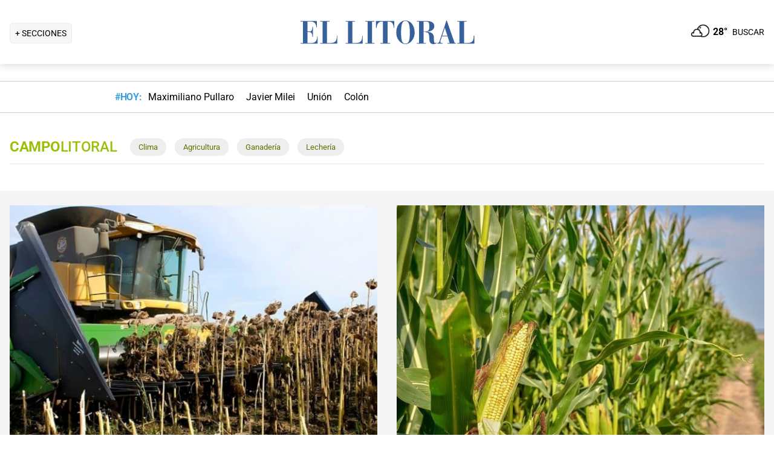

--- FILE ---
content_type: text/html; charset=utf-8
request_url: https://www.ellitoral.com/um/campolitoral
body_size: 30453
content:
<!DOCTYPE html><html lang="es"><head><meta charSet="utf-8" data-next-head=""/><meta name="viewport" content="width=device-width" data-next-head=""/><title data-next-head="">Campo Litoral - El Litoral - Santa Fe</title><script type="application/ld+json" data-next-head="">{"@context":"https://schema.org","@type":"Organization","name":"Diario El Litoral","url":"https://www.ellitoral.com","logo":{"@type":"ImageObject","url":"https://www.ellitoral.com/img/header_logoellitoral.svg","width":439,"height":60},"sameAs":["https://www.facebook.com/ellitoralcom","https://instagram.com/ellitoral","https://twitter.com/ellitoral","https://plus.google.com/+EllitoralArgentina"]}</script><meta http-equiv="refresh" content="600" data-next-head=""/><meta name="description" property="description" content="Noticias de Santa Fe, Argentina y El Mundo. El Litoral de Santa Fe. Noticias actualizadas las 24 horas." data-next-head=""/><meta name="og:url" property="og:url" content="https://www.ellitoral.com/um/campolitoral" data-next-head=""/><meta name="og:type" property="og:type" content="article" data-next-head=""/><meta name="og:title" property="og:title" content="Campo Litoral - El Litoral - Santa Fe" data-next-head=""/><meta name="og:description" property="og:description" content="Noticias de Santa Fe, Argentina y El Mundo. El Litoral de Santa Fe. Noticias actualizadas las 24 horas." data-next-head=""/><link rel="canonical" href="https://www.ellitoral.com/um/campolitoral" data-next-head=""/><div data-next-head=""><meta property="meta" content="og:image"/></div><div data-next-head=""><meta property="og:title" content="Campo Litoral - El Litoral - Santa Fe "/></div><div data-next-head=""><meta property="og:description" content="Campo Litoral - El Litoral -  - El Medio Agropecuario de Santa Fe - Maíz. Trigo. Actualidad. Retenciones. Soja. Carne"/></div><div data-next-head=""><meta property="og:image:width" content="1200"/></div><div data-next-head=""><meta property="og:image:height" content="600"/></div><div data-next-head=""><meta name="meta" content="og:url"/></div><div data-next-head=""><link rel="image_src" href="https://www.ellitoral.com/collections/img-redes-vista-previa/campolitoral___66ce04dc04fde7001705a0e3.jpg"/></div><div data-next-head=""><meta property="og:image" content="https://www.ellitoral.com/collections/img-redes-vista-previa/campolitoral___66ce04dc04fde7001705a0e3.jpg"/></div><link rel="preload" href="https://fonts.gstatic.com/s/roboto/v29/KFOmCnqEu92Fr1Mu4mxK.woff2" as="font" type="font/woff2" crossorigin="anonymous"/><link rel="preload" href="https://fonts.gstatic.com/s/roboto/v29/KFOlCnqEu92Fr1MmWUlfBBc4.woff2" as="font" type="font/woff2" crossorigin="anonymous"/><link rel="preload" href="https://fonts.gstatic.com/s/roboto/v29/KFOlCnqEu92Fr1MmEU9fBBc4.woff2" as="font" type="font/woff2" crossorigin="anonymous"/><link rel="preload" href="https://fonts.gstatic.com/s/roboto/v47/KFO7CnqEu92Fr1ME7kSn66aGLdTylUAMa3yUBA.woff2" as="font" type="font/woff2" crossorigin="anonymous"/><link rel="preload" href="https://fonts.gstatic.com/s/roboto/v47/KFO7CnqEu92Fr1ME7kSn66aGLdTylUAMa3yUBA.woff2" as="font" type="font/woff2" crossorigin="anonymous"/><style type="text/css">@font-face {font-family:Roboto;font-style:normal;font-weight:400;src:url(/cf-fonts/s/roboto/5.0.11/vietnamese/400/normal.woff2);unicode-range:U+0102-0103,U+0110-0111,U+0128-0129,U+0168-0169,U+01A0-01A1,U+01AF-01B0,U+0300-0301,U+0303-0304,U+0308-0309,U+0323,U+0329,U+1EA0-1EF9,U+20AB;font-display:swap;}@font-face {font-family:Roboto;font-style:normal;font-weight:400;src:url(/cf-fonts/s/roboto/5.0.11/cyrillic/400/normal.woff2);unicode-range:U+0301,U+0400-045F,U+0490-0491,U+04B0-04B1,U+2116;font-display:swap;}@font-face {font-family:Roboto;font-style:normal;font-weight:400;src:url(/cf-fonts/s/roboto/5.0.11/greek/400/normal.woff2);unicode-range:U+0370-03FF;font-display:swap;}@font-face {font-family:Roboto;font-style:normal;font-weight:400;src:url(/cf-fonts/s/roboto/5.0.11/latin-ext/400/normal.woff2);unicode-range:U+0100-02AF,U+0304,U+0308,U+0329,U+1E00-1E9F,U+1EF2-1EFF,U+2020,U+20A0-20AB,U+20AD-20CF,U+2113,U+2C60-2C7F,U+A720-A7FF;font-display:swap;}@font-face {font-family:Roboto;font-style:normal;font-weight:400;src:url(/cf-fonts/s/roboto/5.0.11/cyrillic-ext/400/normal.woff2);unicode-range:U+0460-052F,U+1C80-1C88,U+20B4,U+2DE0-2DFF,U+A640-A69F,U+FE2E-FE2F;font-display:swap;}@font-face {font-family:Roboto;font-style:normal;font-weight:400;src:url(/cf-fonts/s/roboto/5.0.11/latin/400/normal.woff2);unicode-range:U+0000-00FF,U+0131,U+0152-0153,U+02BB-02BC,U+02C6,U+02DA,U+02DC,U+0304,U+0308,U+0329,U+2000-206F,U+2074,U+20AC,U+2122,U+2191,U+2193,U+2212,U+2215,U+FEFF,U+FFFD;font-display:swap;}@font-face {font-family:Roboto;font-style:normal;font-weight:400;src:url(/cf-fonts/s/roboto/5.0.11/greek-ext/400/normal.woff2);unicode-range:U+1F00-1FFF;font-display:swap;}@font-face {font-family:Roboto;font-style:normal;font-weight:500;src:url(/cf-fonts/s/roboto/5.0.11/cyrillic/500/normal.woff2);unicode-range:U+0301,U+0400-045F,U+0490-0491,U+04B0-04B1,U+2116;font-display:swap;}@font-face {font-family:Roboto;font-style:normal;font-weight:500;src:url(/cf-fonts/s/roboto/5.0.11/greek/500/normal.woff2);unicode-range:U+0370-03FF;font-display:swap;}@font-face {font-family:Roboto;font-style:normal;font-weight:500;src:url(/cf-fonts/s/roboto/5.0.11/greek-ext/500/normal.woff2);unicode-range:U+1F00-1FFF;font-display:swap;}@font-face {font-family:Roboto;font-style:normal;font-weight:500;src:url(/cf-fonts/s/roboto/5.0.11/latin/500/normal.woff2);unicode-range:U+0000-00FF,U+0131,U+0152-0153,U+02BB-02BC,U+02C6,U+02DA,U+02DC,U+0304,U+0308,U+0329,U+2000-206F,U+2074,U+20AC,U+2122,U+2191,U+2193,U+2212,U+2215,U+FEFF,U+FFFD;font-display:swap;}@font-face {font-family:Roboto;font-style:normal;font-weight:500;src:url(/cf-fonts/s/roboto/5.0.11/cyrillic-ext/500/normal.woff2);unicode-range:U+0460-052F,U+1C80-1C88,U+20B4,U+2DE0-2DFF,U+A640-A69F,U+FE2E-FE2F;font-display:swap;}@font-face {font-family:Roboto;font-style:normal;font-weight:500;src:url(/cf-fonts/s/roboto/5.0.11/latin-ext/500/normal.woff2);unicode-range:U+0100-02AF,U+0304,U+0308,U+0329,U+1E00-1E9F,U+1EF2-1EFF,U+2020,U+20A0-20AB,U+20AD-20CF,U+2113,U+2C60-2C7F,U+A720-A7FF;font-display:swap;}@font-face {font-family:Roboto;font-style:normal;font-weight:500;src:url(/cf-fonts/s/roboto/5.0.11/vietnamese/500/normal.woff2);unicode-range:U+0102-0103,U+0110-0111,U+0128-0129,U+0168-0169,U+01A0-01A1,U+01AF-01B0,U+0300-0301,U+0303-0304,U+0308-0309,U+0323,U+0329,U+1EA0-1EF9,U+20AB;font-display:swap;}@font-face {font-family:Roboto;font-style:normal;font-weight:700;src:url(/cf-fonts/s/roboto/5.0.11/greek/700/normal.woff2);unicode-range:U+0370-03FF;font-display:swap;}@font-face {font-family:Roboto;font-style:normal;font-weight:700;src:url(/cf-fonts/s/roboto/5.0.11/greek-ext/700/normal.woff2);unicode-range:U+1F00-1FFF;font-display:swap;}@font-face {font-family:Roboto;font-style:normal;font-weight:700;src:url(/cf-fonts/s/roboto/5.0.11/latin-ext/700/normal.woff2);unicode-range:U+0100-02AF,U+0304,U+0308,U+0329,U+1E00-1E9F,U+1EF2-1EFF,U+2020,U+20A0-20AB,U+20AD-20CF,U+2113,U+2C60-2C7F,U+A720-A7FF;font-display:swap;}@font-face {font-family:Roboto;font-style:normal;font-weight:700;src:url(/cf-fonts/s/roboto/5.0.11/vietnamese/700/normal.woff2);unicode-range:U+0102-0103,U+0110-0111,U+0128-0129,U+0168-0169,U+01A0-01A1,U+01AF-01B0,U+0300-0301,U+0303-0304,U+0308-0309,U+0323,U+0329,U+1EA0-1EF9,U+20AB;font-display:swap;}@font-face {font-family:Roboto;font-style:normal;font-weight:700;src:url(/cf-fonts/s/roboto/5.0.11/cyrillic/700/normal.woff2);unicode-range:U+0301,U+0400-045F,U+0490-0491,U+04B0-04B1,U+2116;font-display:swap;}@font-face {font-family:Roboto;font-style:normal;font-weight:700;src:url(/cf-fonts/s/roboto/5.0.11/latin/700/normal.woff2);unicode-range:U+0000-00FF,U+0131,U+0152-0153,U+02BB-02BC,U+02C6,U+02DA,U+02DC,U+0304,U+0308,U+0329,U+2000-206F,U+2074,U+20AC,U+2122,U+2191,U+2193,U+2212,U+2215,U+FEFF,U+FFFD;font-display:swap;}@font-face {font-family:Roboto;font-style:normal;font-weight:700;src:url(/cf-fonts/s/roboto/5.0.11/cyrillic-ext/700/normal.woff2);unicode-range:U+0460-052F,U+1C80-1C88,U+20B4,U+2DE0-2DFF,U+A640-A69F,U+FE2E-FE2F;font-display:swap;}@font-face {font-family:Roboto;font-style:normal;font-weight:900;src:url(/cf-fonts/s/roboto/5.0.11/greek/900/normal.woff2);unicode-range:U+0370-03FF;font-display:swap;}@font-face {font-family:Roboto;font-style:normal;font-weight:900;src:url(/cf-fonts/s/roboto/5.0.11/latin/900/normal.woff2);unicode-range:U+0000-00FF,U+0131,U+0152-0153,U+02BB-02BC,U+02C6,U+02DA,U+02DC,U+0304,U+0308,U+0329,U+2000-206F,U+2074,U+20AC,U+2122,U+2191,U+2193,U+2212,U+2215,U+FEFF,U+FFFD;font-display:swap;}@font-face {font-family:Roboto;font-style:normal;font-weight:900;src:url(/cf-fonts/s/roboto/5.0.11/latin-ext/900/normal.woff2);unicode-range:U+0100-02AF,U+0304,U+0308,U+0329,U+1E00-1E9F,U+1EF2-1EFF,U+2020,U+20A0-20AB,U+20AD-20CF,U+2113,U+2C60-2C7F,U+A720-A7FF;font-display:swap;}@font-face {font-family:Roboto;font-style:normal;font-weight:900;src:url(/cf-fonts/s/roboto/5.0.11/cyrillic/900/normal.woff2);unicode-range:U+0301,U+0400-045F,U+0490-0491,U+04B0-04B1,U+2116;font-display:swap;}@font-face {font-family:Roboto;font-style:normal;font-weight:900;src:url(/cf-fonts/s/roboto/5.0.11/cyrillic-ext/900/normal.woff2);unicode-range:U+0460-052F,U+1C80-1C88,U+20B4,U+2DE0-2DFF,U+A640-A69F,U+FE2E-FE2F;font-display:swap;}@font-face {font-family:Roboto;font-style:normal;font-weight:900;src:url(/cf-fonts/s/roboto/5.0.11/vietnamese/900/normal.woff2);unicode-range:U+0102-0103,U+0110-0111,U+0128-0129,U+0168-0169,U+01A0-01A1,U+01AF-01B0,U+0300-0301,U+0303-0304,U+0308-0309,U+0323,U+0329,U+1EA0-1EF9,U+20AB;font-display:swap;}@font-face {font-family:Roboto;font-style:normal;font-weight:900;src:url(/cf-fonts/s/roboto/5.0.11/greek-ext/900/normal.woff2);unicode-range:U+1F00-1FFF;font-display:swap;}</style><link rel="preconnect" href="https://securepubads.g.doubleclick.net"/><link rel="preconnect" href="https://assets.hearstapps.com"/><link rel="preconnect" href="https://cdn.onesignal.com"/><link rel="preconnect" href="https://cdn.jsdelivr.net"/><link rel="preconnect" href="https://wwww.google.com.ar"/><link rel="preconnect" href="https://wwww.googletagmanager.com"/><link rel="dns-prefetch" href="https://securepubads.g.doubleclick.net"/><link rel="dns-prefetch" href="https://assets.hearstapps.com"/><link rel="dns-prefetch" href="https://cdn.onesignal.com"/><link rel="dns-prefetch" href="https://cdn.jsdelivr.net"/><link rel="dns-prefetch" href="https://wwww.google.com.ar"/><link rel="dns-prefetch" href="https://wwww.googletagmanager.com"/><meta name="Copyright" content="2022 - El Litoral"/><meta name="ROBOTS" content="all"/><meta property="fb:app_id" content="139920886050377"/><meta property="fb:pages" content="136275719722184"/><link rel="shortcut icon" href="/favicon.ico"/><link rel="icon" href="/img/icons/pwa_144.png" sizes="144x144"/><link rel="icon" href="/img/icons/pwa_192.png" sizes="192x192"/><link rel="icon" href="/img/icons/pwa_128.png" sizes="128x128"/><link rel="apple-touch-icon-precomposed" href="/img/icons/apple-touch-icon-144-precomposed.png" sizes="144x144"/><link rel="apple-touch-icon-precomposed" href="/img/icons/apple-touch-icon-114-precomposed.png" sizes="114x114"/><link rel="apple-touch-icon-precomposed" href="/img/icons/apple-touch-icon-72-precomposed.png" sizes="72x72"/><link rel="apple-touch-icon-precomposed" href="/img/icons/apple-touch-icon-57-precomposed.png" sizes="57x57"/><script async="" id="google-tag" type="d013d8e5097171aafc52346a-text/javascript">window.googletag = window.googletag || { cmd: [] }</script><script async="" type="d013d8e5097171aafc52346a-text/javascript">
              (function(w,d,s,l,i){
                w[l]=w[l]||[];
                w[l].push({'gtm.start': new Date().getTime(),event:'gtm.js'});
                var f=d.getElementsByTagName(s)[0], 
                    j=d.createElement(s),
                    dl=l!='dataLayer'?'&l='+l:'';
                          
                j.async=true;
                j.src='https://www.googletagmanager.com/gtm.js?id='+i+dl;
                f.parentNode.insertBefore(j,f);
              })(window,document,'script','dataLayer','GTM-7BXZ');
            </script><link rel="preload" href="/_next/static/css/9846edf1c837275d.css" as="style"/><link rel="stylesheet" href="/_next/static/css/9846edf1c837275d.css" data-n-g=""/><link rel="preload" href="/_next/static/css/2f3df858c1d2c99b.css" as="style"/><link rel="stylesheet" href="/_next/static/css/2f3df858c1d2c99b.css" data-n-p=""/><link rel="preload" href="/_next/static/css/200f53eca7722775.css" as="style"/><link rel="stylesheet" href="/_next/static/css/200f53eca7722775.css"/><link rel="preload" href="/_next/static/css/b6df6521a7732658.css" as="style"/><link rel="stylesheet" href="/_next/static/css/b6df6521a7732658.css"/><link rel="preload" href="/_next/static/css/b8a1b052e7cc55aa.css" as="style"/><link rel="stylesheet" href="/_next/static/css/b8a1b052e7cc55aa.css"/><link rel="preload" href="/_next/static/css/f9a778733f345c42.css" as="style"/><link rel="stylesheet" href="/_next/static/css/f9a778733f345c42.css"/><link rel="preload" href="/_next/static/css/fe3cfcbe028edc77.css" as="style"/><link rel="stylesheet" href="/_next/static/css/fe3cfcbe028edc77.css"/><link rel="preload" href="/_next/static/css/90344ed1c8c2163a.css" as="style"/><link rel="stylesheet" href="/_next/static/css/90344ed1c8c2163a.css"/><link rel="preload" href="/_next/static/css/26a6b2ac82710755.css" as="style"/><link rel="stylesheet" href="/_next/static/css/26a6b2ac82710755.css"/><link rel="preload" href="/_next/static/css/1151aa0b24525307.css" as="style"/><link rel="stylesheet" href="/_next/static/css/1151aa0b24525307.css"/><link rel="preload" href="/_next/static/css/28828245c66308f8.css" as="style"/><link rel="stylesheet" href="/_next/static/css/28828245c66308f8.css"/><link rel="preload" href="/_next/static/css/5c487288c0d6074a.css" as="style"/><link rel="stylesheet" href="/_next/static/css/5c487288c0d6074a.css"/><noscript data-n-css=""></noscript><script defer="" nomodule="" src="/_next/static/chunks/polyfills-42372ed130431b0a.js" type="d013d8e5097171aafc52346a-text/javascript"></script><script defer="" src="/_next/static/chunks/65ea55e0.d1e472e27ea155fb.js" type="d013d8e5097171aafc52346a-text/javascript"></script><script defer="" src="/_next/static/chunks/9718.a9d1be7f99ad1c3b.js" type="d013d8e5097171aafc52346a-text/javascript"></script><script defer="" src="/_next/static/chunks/3509.24f814b02f1b4cab.js" type="d013d8e5097171aafc52346a-text/javascript"></script><script defer="" src="/_next/static/chunks/968.28cd315bbc4e880a.js" type="d013d8e5097171aafc52346a-text/javascript"></script><script defer="" src="/_next/static/chunks/91.56ae1429f2783816.js" type="d013d8e5097171aafc52346a-text/javascript"></script><script defer="" src="/_next/static/chunks/2284.79feacfec0bc6f6e.js" type="d013d8e5097171aafc52346a-text/javascript"></script><script defer="" src="/_next/static/chunks/4849.2da4269d0850d7b6.js" type="d013d8e5097171aafc52346a-text/javascript"></script><script defer="" src="/_next/static/chunks/9447.6cafc8769adaf681.js" type="d013d8e5097171aafc52346a-text/javascript"></script><script defer="" src="/_next/static/chunks/9716.d05ba851289dc677.js" type="d013d8e5097171aafc52346a-text/javascript"></script><script defer="" src="/_next/static/chunks/307.24aabe058d3d3724.js" type="d013d8e5097171aafc52346a-text/javascript"></script><script defer="" src="/_next/static/chunks/9899.2d3bdc0221657500.js" type="d013d8e5097171aafc52346a-text/javascript"></script><script defer="" src="/_next/static/chunks/395.bd832fbf6f8cff0b.js" type="d013d8e5097171aafc52346a-text/javascript"></script><script src="/_next/static/chunks/webpack-61cc202df5db156d.js" defer="" type="d013d8e5097171aafc52346a-text/javascript"></script><script src="/_next/static/chunks/framework-f85f8da102d2e9df.js" defer="" type="d013d8e5097171aafc52346a-text/javascript"></script><script src="/_next/static/chunks/main-79b4dab295cb6084.js" defer="" type="d013d8e5097171aafc52346a-text/javascript"></script><script src="/_next/static/chunks/pages/_app-def741045912048f.js" defer="" type="d013d8e5097171aafc52346a-text/javascript"></script><script src="/_next/static/chunks/pages/%5B...match%5D-bc614534858b8de4.js" defer="" type="d013d8e5097171aafc52346a-text/javascript"></script><script src="/_next/static/ellitoral-pgwrlr/_buildManifest.js" defer="" type="d013d8e5097171aafc52346a-text/javascript"></script><script src="/_next/static/ellitoral-pgwrlr/_ssgManifest.js" defer="" type="d013d8e5097171aafc52346a-text/javascript"></script></head><body><noscript><iframe src="https://www.googletagmanager.com/ns.html?id=GTM-7BXZ" height="0" width="0" style="display:none;visibility:hidden"></iframe></noscript><div id="__next"><div class="styles_header-container__6tzvq styles_visible__V7Kg6"><nav class="styles_header__KFwSH"><div class="styles_nav-bar-row__k3Hez styles_margin-header__w9JGf"><div class="styles_nav-bar-menu-container__Xx4Di"><div class="styles_nav-button__jM_oU"><div class="styles_menu-desktop__vW3fM">+ SECCIONES</div><picture style="width:100%"><img src="/img/navbarMenu.png" alt="menú" width="25" height="25" class="styles_menu-mobile__A1oUm" loading="lazy"/></picture></div></div><a href="/" class="styles_header-logo__ra1o_"><div class="styles_logo__Z9_Qh"><svg version="1.1" id="Capa_1" xmlns="http://www.w3.org/2000/svg" xmlns:xlink="http://www.w3.org/1999/xlink" width="308px" height="42px" viewBox="0 0 308 42" xml:space="preserve" fill="#36619A"><g><path fill-rule="evenodd" clip-rule="evenodd" d="M0,39.193h3.975V3.768H0V2.681h27.112v10.484h-1.083v-0.723           c0-4.7-3.255-8.674-8.679-8.674h-5.781v16.266h3.253c3.252,0,4.7-2.168,4.7-7.23v-0.362h1.083v16.632h-1.083v-1.086           c0-3.615-1.447-6.868-4.7-6.868h-3.253v18.074h6.868c7.953,0,9.036-7.229,9.036-10.12v-0.726h0.727v11.928H0V39.193z"></path><path fill-rule="evenodd" clip-rule="evenodd" d="M32.534,39.193h3.977V3.768h-3.977V2.681h15.547v1.087h-4.34           v35.426h5.783c8.316,0,10.484-4.339,10.484-10.846v-1.085h0.725v13.013h-28.2V39.193z"></path><path fill-rule="evenodd" clip-rule="evenodd" d="M74.472,39.191h3.975V3.768h-3.975V2.681h15.544v1.087h-4.337           v35.424h5.781c8.319,0,10.484-4.337,10.484-10.844v-1.085h0.725v13.013H74.472V39.191z"></path><polygon fill-rule="evenodd" clip-rule="evenodd" points="107.006,39.191 110.981,39.191 110.981,3.768            107.006,3.768 107.006,2.681 122.189,2.681 122.189,3.768 118.213,3.768 118.213,39.191 122.189,39.191 122.189,40.275            107.006,40.275  "></polygon><path fill-rule="evenodd" clip-rule="evenodd" d="M131.948,39.191h4.341V3.768h-1.808           c-6.508,0-7.954,4.696-8.677,10.482h-1.084V2.681h30.366V14.25h-0.722c-0.724-5.786-2.17-10.482-8.678-10.482h-1.809v35.424h4.339           v1.084h-16.269V39.191z"></path><path fill-rule="evenodd" clip-rule="evenodd" d="M173.525,1.959c9.035,0,15.182,9.037,15.182,19.521           C189.068,31.602,181.836,41,173.525,41v-0.725c5.781,0,7.227-5.421,7.227-18.795c0-16.994-3.615-18.8-7.227-18.8V1.959z           M173.525,41c-8.678,0-15.549-9.398-15.188-19.52c0-10.484,6.145-19.521,15.188-19.521v0.722c-3.617,0-7.232,1.806-7.232,18.8           c0,13.374,1.447,18.795,7.232,18.795V41z"></path><path fill-rule="evenodd" clip-rule="evenodd" d="M208.229,2.681c5.422,0,13.016,1.45,13.016,8.678           c0,6.507-6.512,8.675-11.572,9.036v0.362c7.232,0.362,10.846,3.616,10.846,9.398c0,8.316,0.727,9.036,2.535,9.036           c0.721,0,1.441-0.359,1.803-0.72l0.363,0.72c-1.811,1.447-3.975,1.809-5.781,1.809c-5.063,0-6.51-3.975-6.51-9.76           c0-7.23-1.449-9.4-4.699-9.76v-1.447c3.975-0.724,5.059-3.253,4.699-9.038c0-6.145-1.449-7.229-4.699-7.229V2.681z M192.322,39.191           h3.617V3.768h-3.617V2.681h14.824c0.357,0,0.723,0,1.082,0v1.087c-0.359,0-0.725,0-1.082,0h-3.619v16.627h2.891           c0.729-0.361,1.451-0.361,1.811-0.361v1.447c-0.725-0.361-1.443-0.361-2.168-0.361h-2.533v18.072h3.977v1.084h-15.182V39.191z"></path><path fill-rule="evenodd" clip-rule="evenodd" d="M238.594,10.272l2.529-8.313h0.727l13.016,37.232h2.166v1.084           h-14.1v-1.084h3.615l-3.25-10.844h-4.703v-1.085h4.338l-4.338-13.376l0,0V10.272z M226.305,39.191h0.361           c1.807,0,2.891-1.444,3.254-3.251l8.674-25.668v3.614l-4.338,13.376h4.338v1.085h-4.701l-2.529,7.23c0,0.723,0,1.085,0,1.81           c0,1.804,1.086,1.804,2.17,1.804h1.447v1.084h-8.676V39.191z"></path><path fill-rule="evenodd" clip-rule="evenodd" d="M259.201,39.191h3.613V3.768h-3.613V2.681h15.547v1.087h-4.34           v35.424h5.424c8.676,0,10.48-4.337,10.48-10.844v-1.085h1.088v13.013h-28.199V39.191z"></path></g></svg></div></a><div class="styles_nav-bar__FjITt"><a href="/busqueda#gsc.tab=0" class="styles_header-link__zr4bX"><span>BUSCAR</span></a></div></div></nav></div><div class="styles_nav-bar-tdh__tr5Gv"><div class="styles_margin-header__w9JGf"><div class="styles_content-parent__1vurQ"><h2 class="styles_tag-title__bhs1e">#HOY: </h2><div class="styles_horizontal-scroll-wrapper__6kr6G"><div class="styles_content-li__oBYvr"><a href="/tags/maximiliano-pullaro"><span>Maximiliano Pullaro</span></a></div><div class="styles_content-li__oBYvr"><a href="/tags/javier-milei"><span>Javier Milei</span></a></div><div class="styles_content-li__oBYvr"><a href="/um/tatengue"><span>Unión</span></a></div><div class="styles_content-li__oBYvr"><a href="/um/sabalera"><span>Colón</span></a></div></div></div></div></div><div class="_4fDct &#x27;aaa&#x27;"><div class="_CiAYd PUBLISHED _TMt4g"><div class="_-HcIt CONTAINER-WRAPPER"><div class="_dFbV4 WIDGET-BOX"><!--$--><div><style>
    .contenedor-gral-tittulo-campo { font-family: 'Roboto', sans-serif; height:51px; border-bottom:1px solid #E6E6E6; margin:0 0 20px 0;}
    .contenedor-gral-tittulo-campo h2{ margin:0.5rem 0; color: rgb(155, 192, 11);}
    .contenedor-gral-tittulo-campo h2 a {color:#9bc00b; text-transform: uppercase; padding: 0; margin:0 10px 0 0; text-decoration: none;}
    .contenedor-gral-tittulo-campo .contenedor-left-titulo {background-color:#ffffff; padding:0; float: left;}
    .menu-el-scroll { padding: 12px 0px 12px 10px; white-space: nowrap; overflow-x: hidden; scroll-behavior: inherit; display: block; overflow-y: hidden;}
    .menu-el-scroll ul { margin: 0; padding: 0!important;}
    .menu-el-scroll li { display: inline; margin: 0px 8px 0 2px; padding: 7px; font-weight: 400; font-size: 0.8rem; background-color: #eee; color: #555555; padding: 7px 14px 7px 14px; border-radius: 14px;}    
    .menu-el-scroll li a { color: #5d7400!important; text-decoration: none;}  
    .scroll-margin { margin: 10px 0;}
    .contenedor-secundario-container {float: left; margin: 0 1rem 0 0}
    .menu-el-scroll li .com-link { white-space: nowrap; position: relative;}
    .menu-el-scroll .com-link:after { content: "•"; position: absolute; color: #ccc; right: -1rem;}
    .sponsorHead {max-width: 300px; max-height: 40px; overflow: hidden; background-color: aquamarine;}
    @media only screen and (max-width: 768px) {	
    .contenedor-secundario-container {width:100%;}
    .contenedor-secundario2-container {width:100%;}    
    .menu-el-scroll { padding: 0.9rem 0 1.2rem 0; white-space: nowrap; overflow-x: hidden; scroll-behavior: inherit; display: block; overflow: scroll; overflow-y: hidden;}
    .contenedor-gral-tittulo-campo {margin:1rem 0; height:auto;}
    .contenedor-gral-tittulo-campo .contenedor-left-titulo h2 {margin: 0;}
    .scroll-margin {clear: both;}
        }
    </style>
    
    <div class="Pisogenericas-p">
                <div class="contenedor-gral-tittulo-campo">
                    <div class="contenedor-left-titulo">
                        <h2><a href="https://www.ellitoral.com/um/campolitoral"><b>Campo</b>Litoral</a></h2>
                    </div>
                
                <div class="scroll-margin">
                    <nav class="menu-el-scroll">
                    <ul>
                        <li><a href="https://www.ellitoral.com/servicios/clima" target="_blank">Clima</a></li>
                        <li><a href="https://www.ellitoral.com/um/campolitoral/agricultura" >Agricultura</a></li>
                        <li><a href="https://www.ellitoral.com/um/campolitoral/ganaderia" >Ganadería</a></li>
                        <li><a href="https://www.ellitoral.com/um/campolitoral/lecheria" >Lechería</a></li>
                    </ul>
                    </nav>
                </div>
                </div> 
    </div>            
    </div><!--/$--></div></div><div class="_aw-RO BACKGROUND-ATTACHMENT" style="background-color:#f4f4f4"><div class="_-HcIt CONTAINER-WRAPPER"><div class="_dFbV4 WIDGET-BOX"><!--$--><div class="styles_Apertura2Notas-parent__wFhKs"><div class="styles_primer-bloque__blICw"><div class=""><a href="https://www.ellitoral.com/campolitoral/girasol-produccion-precios-mapa-argentina-agricultura_0_ldtiDa4RnC.html" class="styles_destacada-container__3dgln"><div class="styles_img-container__XyTMp"><picture style="width:100%"><source media="(max-width: 400px)" srcSet="https://www.ellitoral.com/images/2025/05/14/O8KxuWr6w_300x200__1.jpg"/><img src="https://www.ellitoral.com/images/2025/05/14/O8KxuWr6w_630x420__1.jpg" alt="El girasol 2025/26 despega con fuerza: más área, más producción y fuerte demanda industrial" width="630" height="420" class="styles_img__EwTaq" loading="lazy"/></picture></div><div class="styles_destacada-container-text___KM6c"><h1 class="styles_destacada-title__zQ9fG">Precios firmes y escasez global impulsan una expansión histórica del girasol argentino</h1><div class="styles_destacada-summary__KBynR">La combinación de precios atractivos, problemas productivos en la región del Mar Negro y una demanda internacional sostenida explica el fuerte crecimiento del girasol en la campaña 2025/26, con un aumento del 28% en la superficie y mayores volúmenes destinados a la industria aceitera.</div></div></a><div class="styles_destacada-autor__QrKwi">Por <a href=/autor/campolitoral>Campolitoral</a></div></div></div><div class="styles_segundo-bloque__QMO_Y"><div class=""><a href="https://www.ellitoral.com/campolitoral/informe-bcr-campana2026-maiz-record-produccion_0_2nM16apCFx.html" class="styles_destacada-container__3dgln"><div class="styles_img-container__XyTMp"><picture style="width:100%"><source media="(max-width: 400px)" srcSet="https://www.ellitoral.com/images/2024/07/21/j4T0fYlbT_300x200__1.jpg"/><img src="https://www.ellitoral.com/images/2024/07/21/j4T0fYlbT_630x420__1.jpg" alt="Maíz 2025/26: la región núcleo proyecta un salto productivo del 20% pese al recorte hídrico" width="630" height="420" class="styles_img__EwTaq" loading="lazy"/></picture></div><div class="styles_destacada-container-text___KM6c"><h1 class="styles_destacada-title__zQ9fG">La región núcleo apunta a una de sus mayores cosechas de maíz en 15 años</h1><div class="styles_destacada-summary__KBynR">La primera estimación de la campaña maicera 2025/26 proyecta una producción de 14,8 millones de toneladas en la región núcleo, lo que representa un incremento del 20% respecto al ciclo anterior. El crecimiento se explica por una mayor superficie sembrada y una recuperación del rinde promedio, aunque la interrupción de las lluvias en pleno período crítico recortó el potencial récord que se esperaba al inicio de la campaña.</div></div></a><div class="styles_destacada-autor__QrKwi">Por <a href=/autor/campolitoral>Campolitoral</a></div></div></div></div><!--/$--></div></div></div><div class="_-HcIt CONTAINER-WRAPPER"><div class="_dFbV4 WIDGET-BOX"><!--$--><div class="parent-banner ad-slot-background"><div class="ad-slot ad-slot-horizontal_chico" id="top" data-adtype="horizontal_chico" data-lazyload="0" data-autorefresh="0"></div></div><!--/$--></div></div><div class="_-HcIt CONTAINER-WRAPPER"><div class="_dFbV4 WIDGET-BOX"><!--$--><div class="styles_Piso1Notas-parent__BQIgO"><div class="styles_primer-bloque__k3S4K"><div class=" styles_grid-item__8OMQm"><div class=""><a href="https://www.ellitoral.com/campolitoral/exportaciones-aceitevegetal-india-soja-girasol-maiz_0_XWx3QAwB0e.html" class="styles_nota-container__wEf4O"><div class="styles_img-container__8Y4Lr"><picture style="width:100%"><source media="(max-width: 400px)" srcSet="https://www.ellitoral.com/images/2024/09/07/82I7rNNPe_300x200__1.jpg"/><img src="https://www.ellitoral.com/images/2024/09/07/82I7rNNPe_300x200__1.jpg" alt="India redefine el mapa global de aceites vegetales y consolida a Argentina como proveedor clave" width="300" height="200" class="styles_img__ip521" loading="lazy"/></picture></div><div class="styles_nota-container-text__q5B4l"><h2><span class="styles_blue-txt__d3a1d">Oportunidad histórica</span> <!-- -->Aceites vegetales: India lidera la demanda global y Argentina bate récords como proveedor</h2></div></a><div class="styles_nota-autor__WV1Yh">Por <a href=/autor/campolitoral>Campolitoral</a></div></div></div><div class=" styles_grid-item__8OMQm"><div class=""><a href="https://www.ellitoral.com/campolitoral/lecheria-repunte-politicas-eliminacion-retenciones-exportaciones-precios_0_GSvoohjED4.html" class="styles_nota-container__wEf4O"><div class="styles_img-container__8Y4Lr"><picture style="width:100%"><source media="(max-width: 400px)" srcSet="https://www.ellitoral.com/images/2024/10/28/Z75q1SoJw_300x200__1.jpg"/><img src="https://www.ellitoral.com/images/2024/10/28/Z75q1SoJw_300x200__1.jpg" alt="La producción nacional de leche alcanzó el volumen más alto de los últimos diez años y el segundo en toda la historia del sector." width="300" height="200" class="styles_img__ip521" loading="lazy"/></picture></div><div class="styles_nota-container-text__q5B4l"><h2><span class="styles_blue-txt__d3a1d">Tras la quita de retenciones</span> <!-- -->La producción nacional de leche alcanzó su mayor nivel en diez años y marca un nuevo récord histórico</h2></div></a><div class="styles_nota-autor__WV1Yh">Por <a href=/autor/agustina-azcoaga>Agustina Azcoaga</a></div></div></div><div class=" styles_grid-item__8OMQm"><div class=""><a href="https://www.ellitoral.com/campolitoral/remate-rosgan-ganaderia-crecimiento-precios-stocks_0_ev1ph6mdWM.html" class="styles_nota-container__wEf4O"><div class="styles_img-container__8Y4Lr"><picture style="width:100%"><source media="(max-width: 400px)" srcSet="https://www.ellitoral.com/images/2025/12/02/XuedtArza_300x200__1.jpg"/><img src="https://www.ellitoral.com/images/2025/12/02/XuedtArza_300x200__1.jpg" alt="La demanda actuó con mucha solidez lográndose precios muy parecidos a diciembre del 2025." width="300" height="200" class="styles_img__ip521" loading="lazy"/></picture></div><div class="styles_nota-container-text__q5B4l"><h2><span class="styles_blue-txt__d3a1d">Señales de recuperación del stock ganadero</span> <!-- -->Primer remate del año en ROSGAN: demanda sólida, oferta escasa y valores sostenidos</h2></div></a><div class="styles_nota-autor__WV1Yh">Por <a href=/autor/campolitoral>Campolitoral</a></div></div></div><div class=" styles_grid-item__8OMQm"><div class=""><a href="https://www.ellitoral.com/campolitoral/senasa-resolucion-veterinarios-vigilancia-sanitaria-ganaderia_0_5CKS4D6HK2.html" class="styles_nota-container__wEf4O"><div class="styles_img-container__8Y4Lr"><picture style="width:100%"><source media="(max-width: 400px)" srcSet="https://www.ellitoral.com/images/2025/08/11/t9b0PPclB_300x200__1.jpg"/><img src="https://www.ellitoral.com/images/2025/08/11/t9b0PPclB_300x200__1.jpg" alt="SENASA implementó un nuevo sistema de acreditaciones para veterinarios, técnicos, inspectores sanitarios, vacunadores y otros operadores " width="300" height="200" class="styles_img__ip521" loading="lazy"/></picture></div><div class="styles_nota-container-text__q5B4l"><h2><span class="styles_blue-txt__d3a1d">Anuncio</span> <!-- -->Actualizan el sistema de acreditaciones en sanidad animal para veterinarios, técnicos y privados</h2></div></a><div class="styles_nota-autor__WV1Yh">Por <a href=/autor/agustina-azcoaga>Agustina Azcoaga</a></div></div></div><div class=" styles_grid-item__8OMQm"><div class=""><a href="https://www.ellitoral.com/campolitoral/caravana-electronica-senasa-ganaderia-avances-nuevo-sistema_0_elufNpoFe1.html" class="styles_nota-container__wEf4O"><div class="styles_img-container__8Y4Lr"><picture style="width:100%"><source media="(max-width: 400px)" srcSet="https://www.ellitoral.com/images/2025/12/29/E5b7N-_Bl_300x200__1.jpg"/><img src="https://www.ellitoral.com/images/2025/12/29/E5b7N-_Bl_300x200__1.jpg" alt="Maurino, explicó a Campolitoral los alcances y beneficios de este sistema que promete transformar la producción ganadera argentina." width="300" height="200" class="styles_img__ip521" loading="lazy"/></picture></div><div class="styles_nota-container-text__q5B4l"><h2><span class="styles_blue-txt__d3a1d">Implementada desde enero </span> <!-- -->La caravana electrónica ya es una realidad: una herramienta clave para la trazabilidad ganadera</h2></div></a><div class="styles_nota-autor__WV1Yh">Por <a href=/autor/agustina-azcoaga>Agustina Azcoaga</a></div></div></div><div class=" styles_grid-item__8OMQm"><div class=""><a href="https://www.ellitoral.com/campolitoral/maiz-nuevorcord-historico-cosecha-62tn_0_6yNGNGxQCf.html" class="styles_nota-container__wEf4O"><div class="styles_img-container__8Y4Lr"><picture style="width:100%"><source media="(max-width: 400px)" srcSet="https://www.ellitoral.com/images/2025/03/21/9qysVLELn_300x200__1.jpg"/><img src="https://www.ellitoral.com/images/2025/03/21/9qysVLELn_300x200__1.jpg" alt="En Santa Fe, el maíz se mantiene con altas expectativas. " width="300" height="200" class="styles_img__ip521" loading="lazy"/></picture></div><div class="styles_nota-container-text__q5B4l"><h2><span class="styles_blue-txt__d3a1d">Santa Fe ocupa el primer puesto de los rindes</span> <!-- -->El maíz rompe todas las marcas: proyectan una cosecha récord de 62 millones de toneladas</h2></div></a><div class="styles_nota-autor__WV1Yh">Por <a href=/autor/campolitoral>Campolitoral</a></div></div></div></div><div class="styles_segundo-bloque__oMTxY"><div class="parent-banner ad-slot-background"><div class="ad-slot ad-slot-caja" id="caja1" data-adtype="caja" data-lazyload="0" data-autorefresh="0"></div></div><div class="styles_grid-item2__gBgYT"><div class=""><div class="styles_loultimo-parent__aGWpy"><p class="styles_loultimo-title__HBrhZ">Lo Último.</p><div class="styles_loultimo-container__3VOUq"><div class="styles_loultimo-container-text__HvPY7"><a href="/show/video-meghan-markle-principe-harry-duques-sussex-tendencia-viral-historia-amor_0_zXQnIqVoSz.html">Meghan Markle y el príncipe Harry reviven su historia de amor con un video familiar grabado por su hija</a></div><div class="styles_loultimo-container-text__HvPY7"><a href="/actualidad-tatengue/union-defensor-amistoso-giaccone_0_U2XpUBYqNN.html">Unión cerró su participación en la Serie Río de La Plata con empate ante Defensor Sporting
</a></div><div class="styles_loultimo-container-text__HvPY7"><a href="/internacionales/avioneta-desplomo-parque-industrial-coahuila-mexico-heridos_0_fWHf15i6sq.html">Una avioneta se desplomó sobre el Parque Industrial de Coahuila en México y hay dos heridos</a></div><div class="styles_loultimo-container-text__HvPY7"><a href="/internacionales/encuentro-historico-vaticano-papa-leon-principe-monaco_0_C0RKWU83FD.html">Encuentro histórico en el Vaticano entre el Papa y el príncipe Alberto II de Mónaco</a></div><div class="styles_loultimo-container-text__HvPY7"><a href="/actualidad-sabalera/pulgarodriguez-colon-despedida-futbol_0_lFspuHmEwo.html">Pulga Rodríguez: “Lo importante para mí es que la relación se terminó bien&quot;
</a></div></div></div></div></div></div></div><!--/$--></div></div><div class="_-HcIt CONTAINER-WRAPPER"><div class="_dFbV4 WIDGET-BOX"><!--$--><div class="parent-banner ad-slot-background"><div class="ad-slot ad-slot-horizontal_chico" id="hotizontal1" data-adtype="horizontal_chico" data-lazyload="0" data-autorefresh="0"></div></div><!--/$--></div></div><div class="_-HcIt CONTAINER-WRAPPER"><div class="_dFbV4 WIDGET-BOX"><!--$--><div class="styles_Piso2Notas-parent__Qyp0B"><div class="styles_primer-bloque__n9bzT"><div class=" styles_grid-item__b4_Vp"><div class=""><a href="https://www.ellitoral.com/campolitoral/bcr-primerlote-soja-remate-rosario_0_uMgcxGaAjS.html" class="styles_nota-container__wEf4O"><div class="styles_img-container__8Y4Lr"><picture style="width:100%"><source media="(max-width: 400px)" srcSet="https://www.ellitoral.com/images/2024/04/26/howZRvqCp_300x200__1.jpg"/><img src="https://www.ellitoral.com/images/2024/04/26/howZRvqCp_300x200__1.jpg" alt="La Bolsa de Comercio de Rosario lanzó la convocatoria para el Primer Lote de Soja 2025/26." width="300" height="200" class="styles_img__ip521" loading="lazy"/></picture></div><div class="styles_nota-container-text__q5B4l"><h2><span class="styles_blue-txt__d3a1d">Anuncio de la BCR</span> <!-- -->Abrió la recepción del Primer Lote de Soja: comienza formalmente la comercialización de la nueva campaña</h2></div></a><div class="styles_nota-autor__WV1Yh">Por <a href=/autor/campolitoral>Campolitoral</a></div></div></div><div class=" styles_grid-item__b4_Vp"><div class=""><a href="https://www.ellitoral.com/campolitoral/record-cosecha-trigo-rios-informe-bcer_0_eR0InYBIRG.html" class="styles_nota-container__wEf4O"><div class="styles_img-container__8Y4Lr"><picture style="width:100%"><source media="(max-width: 400px)" srcSet="https://www.ellitoral.com/images/2025/11/05/cJhrfG3Zd_300x200__1.jpg"/><img src="https://www.ellitoral.com/images/2025/11/05/cJhrfG3Zd_300x200__1.jpg" alt="Récord de producción: los márgenes del trigo entrerriano cerraron en terreno positivo" width="300" height="200" class="styles_img__ip521" loading="lazy"/></picture></div><div class="styles_nota-container-text__q5B4l"><h2><span class="styles_blue-txt__d3a1d">Expectativas superadas</span> <!-- -->Trigo histórico en Entre Ríos: la producción superó las 3 millones de toneladas por primera vez</h2></div></a><div class="styles_nota-autor__WV1Yh">Por <a href=/autor/campolitoral>Campolitoral</a></div></div></div><div class=" styles_grid-item__b4_Vp"><div class=""><a href="https://www.ellitoral.com/campolitoral/produccion-huevos-consumo-record-exportaciones-crecimiento-proteia-sectoravicola_0_bfVXCYeU0H.html" class="styles_nota-container__wEf4O"><div class="styles_img-container__8Y4Lr"><picture style="width:100%"><source media="(max-width: 400px)" srcSet="https://www.ellitoral.com/images/2025/07/25/RE7ku5uPu_300x200__1.jpg"/><img src="https://www.ellitoral.com/images/2025/07/25/RE7ku5uPu_300x200__1.jpg" alt="El huevo se consolida como una de las proteínas más accesibles. Credito: REUTERS/Diego Vara" width="300" height="200" class="styles_img__ip521" loading="lazy"/></picture></div><div class="styles_nota-container-text__q5B4l"><h2><span class="styles_blue-txt__d3a1d">Con margen para crecer en consumo y exportaciones</span> <!-- -->El huevo, una proteína clave con potencial de expansión en Argentina</h2></div></a><div class="styles_nota-autor__WV1Yh">Por <a href=/autor/agustina-azcoaga>Agustina Azcoaga</a></div></div></div><div class=" styles_grid-item__b4_Vp"><div class=""><div class="styles_nota-container__grIPi"><a href="https://www.ellitoral.com/campolitoral/acuerdo-mercosur-unioneuropea-carne-vacuna-expectativas-anoclave_0_j0CepfPeW3.html" class="styles_url-nota__ftEWM"></a><div class="styles_img-container__obw5w"><picture style="width:100%"><source media="(max-width: 400px)" srcSet="https://www.ellitoral.com/images/2024/09/27/CQA9kHUs9_300x200__1.jpg"/><img src="https://www.ellitoral.com/images/2024/09/27/CQA9kHUs9_300x200__1.jpg" alt="Menos aranceles y más mercado: el impacto del acuerdo con la Unión Europea" width="300" height="200" class="styles_img__JecQR" loading="lazy"/></picture></div><div class="styles_nota-container-text__SxSSr"><h2><span class="styles_blue-txt__kLQ_b">Informe del Rosgan</span> <!-- -->Acuerdo Unión Europea-Mercosur: un año clave para la carne vacuna argentina</h2><div class="styles_nota-autor__zaHnM">Por <a href=/autor/campolitoral>Campolitoral</a></div></div></div></div></div><div class=" styles_grid-item__b4_Vp"><div class=""><div class="styles_nota-container__grIPi"><a href="https://www.ellitoral.com/campolitoral/exportaciones-avicultura-precios-coninagro-informe-noviembre_0_yWtukZhZ02.html" class="styles_url-nota__ftEWM"></a><div class="styles_img-container__obw5w"><picture style="width:100%"><source media="(max-width: 400px)" srcSet="https://www.ellitoral.com/images/2025/01/07/KAW6IMokC_300x200__1.jpg"/><img src="https://www.ellitoral.com/images/2025/01/07/KAW6IMokC_300x200__1.jpg" alt="Después de varios meses con resultados positivos, el sector pasó de verde a amarillo." width="300" height="200" class="styles_img__JecQR" loading="lazy"/></picture></div><div class="styles_nota-container-text__SxSSr"><h2><span class="styles_blue-txt__kLQ_b">Datos de noviembre</span> <!-- -->La avicultura retrocedio en el Semáforo de Coninagro: caída en rentabilidad y en exportaciones</h2><div class="styles_nota-autor__zaHnM">Por <a href=/autor/agustina-azcoaga>Agustina Azcoaga</a></div></div></div></div></div><div class=" styles_grid-item__b4_Vp"><div class=""><div class="styles_nota-container__grIPi"><a href="https://www.ellitoral.com/campolitoral/apicultura-oladecalor-sanidad-colmenas-recomendaciones_0_vkbT5Ib1cp.html" class="styles_url-nota__ftEWM"></a><div class="styles_img-container__obw5w"><picture style="width:100%"><source media="(max-width: 400px)" srcSet="https://www.ellitoral.com/images/2026/01/13/U4LUUJvIB_300x200__1.jpg"/><img src="https://www.ellitoral.com/images/2026/01/13/U4LUUJvIB_300x200__1.jpg" alt="Altas temperaturas: claves para evitar el derretimiento de las colmenas." width="300" height="200" class="styles_img__JecQR" loading="lazy"/></picture></div><div class="styles_nota-container-text__SxSSr"><h2><span class="styles_blue-txt__kLQ_b">Cómo protegerlas</span> <!-- -->Alerta en la apicultura: las altas temperaturas afectan la sanidad de las colmenas</h2><div class="styles_nota-autor__zaHnM">Por <a href=/autor/campolitoral>Campolitoral</a></div></div></div></div></div></div><div class="styles_segundo-bloque__55Oov"><div class="parent-banner ad-slot-background"><div class="ad-slot ad-slot-caja_grande" id="caja2" data-adtype="caja_grande" data-lazyload="0" data-autorefresh="0"></div></div></div></div><!--/$--></div></div><div class="_-HcIt CONTAINER-WRAPPER"><div class="_dFbV4 WIDGET-BOX"><!--$--><div class="styles_Piso3Notas-parent__Qu_N7"><div class="styles_primer-bloque__sbIsL"><div class=" styles_grid-item__ejlQA"><div class=""><a href="https://www.ellitoral.com/campolitoral/carbono-articulo6-ndc30-exportaciones_0_u40ZSfreDt.html" class="styles_nota-container__wEf4O"><div class="styles_img-container__8Y4Lr"><picture style="width:100%"><source media="(max-width: 400px)" srcSet="https://www.ellitoral.com/images/2026/01/13/smDljrDIp_300x200__1.jpg"/><img src="https://www.ellitoral.com/images/2026/01/13/smDljrDIp_300x200__1.jpg" alt="La Mesa Argentina de Carbono sostiene que la Argentina está ante una posibilidad histórica" width="300" height="200" class="styles_img__ip521" loading="lazy"/></picture></div><div class="styles_nota-container-text__q5B4l"><h2><span class="styles_blue-txt__d3a1d">Positivo</span> <!-- -->Mercados de carbono: una oportunidad económica que Argentina puede aprovechar</h2></div></a><div class="styles_nota-autor__WV1Yh">Por <a href=/autor/agustina-azcoaga>Agustina Azcoaga</a></div></div></div><div class=" styles_grid-item__ejlQA"><div class=""><a href="https://www.ellitoral.com/campolitoral/rem2025-plagas-biotecnologias-argentina-biotecnologia-maiz-soja-adopcion_0_nBAKqB33kT.html" class="styles_nota-container__wEf4O"><div class="styles_img-container__8Y4Lr"><picture style="width:100%"><source media="(max-width: 400px)" srcSet="https://www.ellitoral.com/images/2026/01/12/muC6Vo5h6_300x200__1.jpg"/><img src="https://www.ellitoral.com/images/2026/01/12/muC6Vo5h6_300x200__1.jpg" alt="Los datos muestran una alta adopción de eventos biotecnológicos, especialmente en maíz y soja." width="300" height="200" class="styles_img__ip521" loading="lazy"/></picture></div><div class="styles_nota-container-text__q5B4l"><h2><span class="styles_blue-txt__d3a1d">Encuesta REM 2025</span> <!-- -->Plagas en foco: 8 de cada 10 productores detectaron daños por lepidópteros en maíces Bt</h2></div></a><div class="styles_nota-autor__WV1Yh">Por <a href=/autor/campolitoral>Campolitoral</a></div></div></div><div class=" styles_grid-item__ejlQA"><div class=""><a href="https://www.ellitoral.com/campolitoral/cosecha-cebada-produccion-rinde_0_L3ElesHjDa.html" class="styles_nota-container__wEf4O"><div class="styles_img-container__8Y4Lr"><picture style="width:100%"><source media="(max-width: 400px)" srcSet="https://www.ellitoral.com/images/2025/11/18/FQAYrwln3_300x200__1.jpg"/><img src="https://www.ellitoral.com/images/2025/11/18/FQAYrwln3_300x200__1.jpg" alt="Finalizó la cosecha de cebada con un récord productivo y un aumento de 100 mil toneladas" width="300" height="200" class="styles_img__ip521" loading="lazy"/></picture></div><div class="styles_nota-container-text__q5B4l"><h2><span class="styles_blue-txt__d3a1d">Informe de la Bolsa de Cereales de Buenos Aires</span> <!-- -->Avanza la campaña gruesa mientras la cebada consolida la mejor producción de los últimos 10 años</h2></div></a><div class="styles_nota-autor__WV1Yh">Por <a href=/autor/campolitoral>Campolitoral</a></div></div></div><div class=" styles_grid-item__ejlQA"><div class=""><div class="styles_nota-container__grIPi"><a href="https://www.ellitoral.com/campolitoral/agroclimatica-temperaturas-lluvias-intensidad_0_wjG8j9h7Wu.html" class="styles_url-nota__ftEWM"></a><div class="styles_img-container__obw5w"><picture style="width:100%"><source media="(max-width: 400px)" srcSet="https://www.ellitoral.com/images/2024/12/26/4qFiVtupm_300x200__1.jpg"/><img src="https://www.ellitoral.com/images/2024/12/26/4qFiVtupm_300x200__1.jpg" alt="Perspectiva agroclimática: bajas temperaturas iniciales, calor intenso y lluvias selectivas" width="300" height="200" class="styles_img__JecQR" loading="lazy"/></picture></div><div class="styles_nota-container-text__SxSSr"><h2><span class="styles_blue-txt__kLQ_b">En el área agrícola santafesina</span> <!-- -->El clima marcará extremos térmicos y precipitaciones irregulares durante la próxima semana</h2><div class="styles_nota-autor__zaHnM">Por <a href=/autor/campolitoral>Campolitoral</a></div></div></div></div></div><div class=" styles_grid-item__ejlQA"><div class=""><div class="styles_nota-container__grIPi"><a href="https://www.ellitoral.com/campolitoral/granos-puertos-logistica-demanda-maiz-exportaciones-stocks-comercializacion_0_fszRbIktUB.html" class="styles_url-nota__ftEWM"></a><div class="styles_img-container__obw5w"><picture style="width:100%"><source media="(max-width: 400px)" srcSet="https://www.ellitoral.com/images/2025/12/04/iFyIVebQ5_300x200__1.jpg"/><img src="https://www.ellitoral.com/images/2025/12/04/iFyIVebQ5_300x200__1.jpg" alt="Granos: récord de camiones en el Gran Rosario y desafíos para la campaña 2025/26" width="300" height="200" class="styles_img__JecQR" loading="lazy"/></picture></div><div class="styles_nota-container-text__SxSSr"><h2><span class="styles_blue-txt__kLQ_b">En diciembre</span> <!-- -->Ingresaron 4,9 Mt de granos a los puertos del Gran Rosario, el tercer volumen más alto en la historia</h2><div class="styles_nota-autor__zaHnM">Por <a href=/autor/campolitoral>Campolitoral</a></div></div></div></div></div><div class=" styles_grid-item__ejlQA"><div class=""><div class="styles_nota-container__grIPi"><a href="https://www.ellitoral.com/campolitoral/bolsadecereales-entrerios-informe1213-clima_0_19ePUQZjJy.html" class="styles_url-nota__ftEWM"></a><div class="styles_img-container__obw5w"><picture style="width:100%"><source media="(max-width: 400px)" srcSet="https://www.ellitoral.com/images/2025/09/24/APvlWq_1Uq_300x200__1.jpg"/><img src="https://www.ellitoral.com/images/2025/09/24/APvlWq_1Uq_300x200__1.jpg" alt="El reporte destacó la persistencia de una marcada disparidad en el régimen de lluvias entre el norte y el sudeste provincial," width="300" height="200" class="styles_img__JecQR" loading="lazy"/></picture></div><div class="styles_nota-container-text__SxSSr"><h2><span class="styles_blue-txt__kLQ_b">Informe de la Bolsa de Cereales de Entre Ríos </span> <!-- -->El norte de Entre Ríos consolida mejores condiciones hídricas, mientras el sur sigue con déficit de lluvias</h2><div class="styles_nota-autor__zaHnM">Por <a href=/autor/agustina-azcoaga>Agustina Azcoaga</a></div></div></div></div></div></div><div class="styles_segundo-bloque__nH3Nv"><div class="styles_grid-item2__5YtDE"><div class=""><h3 class="styles_content-right-title__YLvwB">Lo más visto</h3><div class="styles_content-right-info__aa7Vi"><a class="styles_content-right-info-item__8oQfa" href="/nacionales/alerta-tormentas-granizo-lluvias-vientos-patagonia-rafagas-precaucion_0_aWBtszRjWb.html"><picture style="width:100%"><source media="(max-width: 400px)" srcSet="https://www.ellitoral.com/images/2026/01/17/VYz_XMkCU_300x200__1.jpg"/><source media="(max-width: 980px)" srcSet="https://www.ellitoral.com/images/2026/01/17/VYz_XMkCU_630x420__1.jpg"/><source media="(max-width: 1300px)" srcSet="https://www.ellitoral.com/images/2026/01/17/VYz_XMkCU_300x200__1.jpg"/><img src="https://www.ellitoral.com/images/2026/01/17/VYz_XMkCU_300x200__1.jpg" alt="Se espera una jornada inestable en gran parte del país. Crédito: Guilermo Di Salvatore." width="300" height="200" class="styles_img__0_hA8" loading="lazy"/></picture></a><div class="styles_content-right-list__AkEcs"><a href="/nacionales/alerta-tormentas-granizo-lluvias-vientos-patagonia-rafagas-precaucion_0_aWBtszRjWb.html" class="styles_content-right-info-item__8oQfa"><div class="styles_content-right-container-number__QdxwI"><h2>1</h2></div><p>Siete provincias bajo alerta amarilla por lluvias intensas y vientos fuertes</p></a><a href="/show/morena-penal-detencion-judicial_0_EsccPco3pf.html" class="styles_content-right-info-item__8oQfa"><div class="styles_content-right-container-number__QdxwI"><h2>2</h2></div><p>El inesperado regalo que recibió Morena Rial de su papá para calmar &quot;la ansiedad&quot; en la cárcel</p></a><a href="/area-metropolitana/video-viral-santafe-ciudad-ruta-168-playa-camping-casa-rizzi-recuerdos-verano-90-2000-dorada-epoca_0_5NJMmVepcP.html" class="styles_content-right-info-item__8oQfa"><div class="styles_content-right-container-number__QdxwI"><h2>3</h2></div><p>Sol, playa y arena: el balneario que brilló en Santa Fe y se lo conoció como “Casa Rizzi”</p></a><a href="/show/reves-judicial-morena-rial-justicia-volvio-negarle-excarcelacion-show_0_D60wcGHFjC.html" class="styles_content-right-info-item__8oQfa"><div class="styles_content-right-container-number__QdxwI"><h2>4</h2></div><p>La Justicia volvió a negarle la excarcelación a Morena Rial</p></a><a href="/sucesos/bebaatacada-perro-santafe-hospital-hospital-quirurgica-ninos-alassia-pronostico-reservado-ataque-limasantarosa-investigacion-ataque-menor-curso_0_lof15x69n9.html" class="styles_content-right-info-item__8oQfa"><div class="styles_content-right-container-number__QdxwI"><h2>5</h2></div><p>Sigue siendo muy delicado el estado de salud de la beba mordida por un perro</p></a></div></div></div></div></div></div><!--/$--></div></div><div class="_-HcIt CONTAINER-WRAPPER"><div class="_dFbV4 WIDGET-BOX"><!--$--><div class="parent-banner ad-slot-background"><div class="ad-slot ad-slot-horizontal_grande" id="horizontal2" data-adtype="horizontal_grande" data-lazyload="0" data-autorefresh="0"></div></div><!--/$--></div></div></div></div><div class="styles_footer-container__nIMPq"><a href="https://www.ellitoral.com/"><div class="styles_footer-logo__L8RMW"><div><svg version="1.1" id="Capa_1" xmlns="http://www.w3.org/2000/svg" xmlns:xlink="http://www.w3.org/1999/xlink" width="300px" height="32px" viewBox="0 0 308 42" xml:space="preserve" fill="#36619A"><g><path fill-rule="evenodd" clip-rule="evenodd" d="M0,39.193h3.975V3.768H0V2.681h27.112v10.484h-1.083v-0.723           c0-4.7-3.255-8.674-8.679-8.674h-5.781v16.266h3.253c3.252,0,4.7-2.168,4.7-7.23v-0.362h1.083v16.632h-1.083v-1.086           c0-3.615-1.447-6.868-4.7-6.868h-3.253v18.074h6.868c7.953,0,9.036-7.229,9.036-10.12v-0.726h0.727v11.928H0V39.193z"></path><path fill-rule="evenodd" clip-rule="evenodd" d="M32.534,39.193h3.977V3.768h-3.977V2.681h15.547v1.087h-4.34           v35.426h5.783c8.316,0,10.484-4.339,10.484-10.846v-1.085h0.725v13.013h-28.2V39.193z"></path><path fill-rule="evenodd" clip-rule="evenodd" d="M74.472,39.191h3.975V3.768h-3.975V2.681h15.544v1.087h-4.337           v35.424h5.781c8.319,0,10.484-4.337,10.484-10.844v-1.085h0.725v13.013H74.472V39.191z"></path><polygon fill-rule="evenodd" clip-rule="evenodd" points="107.006,39.191 110.981,39.191 110.981,3.768            107.006,3.768 107.006,2.681 122.189,2.681 122.189,3.768 118.213,3.768 118.213,39.191 122.189,39.191 122.189,40.275            107.006,40.275  "></polygon><path fill-rule="evenodd" clip-rule="evenodd" d="M131.948,39.191h4.341V3.768h-1.808           c-6.508,0-7.954,4.696-8.677,10.482h-1.084V2.681h30.366V14.25h-0.722c-0.724-5.786-2.17-10.482-8.678-10.482h-1.809v35.424h4.339           v1.084h-16.269V39.191z"></path><path fill-rule="evenodd" clip-rule="evenodd" d="M173.525,1.959c9.035,0,15.182,9.037,15.182,19.521           C189.068,31.602,181.836,41,173.525,41v-0.725c5.781,0,7.227-5.421,7.227-18.795c0-16.994-3.615-18.8-7.227-18.8V1.959z           M173.525,41c-8.678,0-15.549-9.398-15.188-19.52c0-10.484,6.145-19.521,15.188-19.521v0.722c-3.617,0-7.232,1.806-7.232,18.8           c0,13.374,1.447,18.795,7.232,18.795V41z"></path><path fill-rule="evenodd" clip-rule="evenodd" d="M208.229,2.681c5.422,0,13.016,1.45,13.016,8.678           c0,6.507-6.512,8.675-11.572,9.036v0.362c7.232,0.362,10.846,3.616,10.846,9.398c0,8.316,0.727,9.036,2.535,9.036           c0.721,0,1.441-0.359,1.803-0.72l0.363,0.72c-1.811,1.447-3.975,1.809-5.781,1.809c-5.063,0-6.51-3.975-6.51-9.76           c0-7.23-1.449-9.4-4.699-9.76v-1.447c3.975-0.724,5.059-3.253,4.699-9.038c0-6.145-1.449-7.229-4.699-7.229V2.681z M192.322,39.191           h3.617V3.768h-3.617V2.681h14.824c0.357,0,0.723,0,1.082,0v1.087c-0.359,0-0.725,0-1.082,0h-3.619v16.627h2.891           c0.729-0.361,1.451-0.361,1.811-0.361v1.447c-0.725-0.361-1.443-0.361-2.168-0.361h-2.533v18.072h3.977v1.084h-15.182V39.191z"></path><path fill-rule="evenodd" clip-rule="evenodd" d="M238.594,10.272l2.529-8.313h0.727l13.016,37.232h2.166v1.084           h-14.1v-1.084h3.615l-3.25-10.844h-4.703v-1.085h4.338l-4.338-13.376l0,0V10.272z M226.305,39.191h0.361           c1.807,0,2.891-1.444,3.254-3.251l8.674-25.668v3.614l-4.338,13.376h4.338v1.085h-4.701l-2.529,7.23c0,0.723,0,1.085,0,1.81           c0,1.804,1.086,1.804,2.17,1.804h1.447v1.084h-8.676V39.191z"></path><path fill-rule="evenodd" clip-rule="evenodd" d="M259.201,39.191h3.613V3.768h-3.613V2.681h15.547v1.087h-4.34           v35.424h5.424c8.676,0,10.48-4.337,10.48-10.844v-1.085h1.088v13.013h-28.199V39.191z"></path></g></svg></div></div></a><ul class="styles_footer-supplements__jIDgP"><li><div class="styles_footer-supplements-item__q5eiU"><a href="https://campolitoral.com.ar/" target="_blank" rel="noreferrer noopener">Campolitoral</a></div></li><li><div class="styles_footer-supplements-item__q5eiU"><a href="https://www.ellitoral.com/um/revista-nosotros" target="_blank" rel="noreferrer noopener">Revista Nosotros</a></div></li><li><div class="styles_footer-supplements-item__q5eiU"><a href="https://clasificados.ellitoral.com/" target="_blank" rel="noreferrer noopener">Clasificados</a></div></li><li><div class="styles_footer-supplements-item__q5eiU"><a href="https://www.cableydiario.com/" target="_blank" rel="noreferrer noopener">CYD Litoral</a></div></li><li><div class="styles_footer-supplements-item__q5eiU"><a href="https://www.ellitoral.com/el-litoral-podcasts" target="_blank" rel="noreferrer noopener">Podcasts</a></div></li><li><div class="styles_footer-supplements-item__q5eiU"><a href="https://www.miradorprovincial.com/" target="_blank" rel="noreferrer noopener">Mirador Provincial</a></div></li><li><div class="styles_footer-supplements-item__q5eiU"><a href="https://www.ellitoral.com/um/revista-vivimejorsf" target="_blank" rel="noreferrer noopener">VivíMejor SF</a></div></li><li><div class="styles_footer-supplements-item__q5eiU"><a href="https://puertonegocios.com/" target="_blank" rel="noreferrer noopener">Puerto Negocios</a></div></li><li><div class="styles_footer-supplements-item__q5eiU"><a href="https://notife.com/" target="_blank" rel="noreferrer noopener">Notife</a></div></li><li><div class="styles_footer-supplements-item__q5eiU"><a href="https://www.ellitoral.com/especiales/educacion-sf/estudiar-en-santa-fe" target="_blank" rel="noreferrer noopener">Educacion SF</a></div></li></ul><div class="styles_columns-links-container__JNxOS"><div></div><div class="styles_links-container__qwcLh"><div class="styles_footer-social__MQ7I4"><a href="https://www.facebook.com/ellitoralcom" target="_blank" rel="noreferrer noopener"><div class="styles_footer-social-link__kl6vl "><svg class="styles_icon__SwjvN styles_facebook-icon__rgk9J" aria-hidden="true" focusable="false" data-prefix="fab" data-icon="facebook-f" role="img" xmlns="http://www.w3.org/2000/svg" width="20" height="32" viewBox="0 0 320 512" alt="Facebook"><path fill="currentColor" d="M279.14 288l14.22-92.66h-88.91v-60.13c0-25.35 12.42-50.06 52.24-50.06h40.42V6.26S260.43 0 225.36 0c-73.22 0-121.08 44.38-121.08 124.72v70.62H22.89V288h81.39v224h100.17V288z"></path></svg></div></a><a href="https://twitter.com/ellitoral" target="_blank" rel="noreferrer noopener"><div class="styles_footer-social-link__kl6vl "><svg class="styles_icon__SwjvN styles_twitter-icon__WIM_Y" version="1.1" id="svg5" xmlns="http://www.w3.org/2000/svg" x="0px" y="0px" width="20" height="15" viewBox="0 0 1668.56 1221.19"><g id="layer1" transform="translate(52.390088,-25.058597)"><path id="path1009" d="M283.94,167.31l386.39,516.64L281.5,1104h87.51l340.42-367.76L984.48,1104h297.8L874.15,558.3l361.92-390.99 h-87.51l-313.51,338.7l-253.31-338.7H283.94z M412.63,231.77h136.81l604.13,807.76h-136.81L412.63,231.77z" fill="#ffffff"></path></g></svg></div></a><a href="https://api.whatsapp.com/send/?phone=543426310642&amp;text&amp;app_absent=0" target="_blank" rel="noreferrer noopener"><div class="styles_footer-social-link__kl6vl "><svg class="styles_icon__SwjvN " aria-hidden="true" focusable="false" data-prefix="fab" data-icon="whatsapp" role="img" xmlns="http://www.w3.org/2000/svg" width="20" height="23" viewBox="0 0 448 512"><path fill="currentColor" d="M380.9 97.1C339 55.1 283.2 32 223.9 32c-122.4 0-222 99.6-222 222 0 39.1 10.2 77.3 29.6 111L0 480l117.7-30.9c32.4 17.7 68.9 27 106.1 27h.1c122.3 0 224.1-99.6 224.1-222 0-59.3-25.2-115-67.1-157zm-157 341.6c-33.2 0-65.7-8.9-94-25.7l-6.7-4-69.8 18.3L72 359.2l-4.4-7c-18.5-29.4-28.2-63.3-28.2-98.2 0-101.7 82.8-184.5 184.6-184.5 49.3 0 95.6 19.2 130.4 54.1 34.8 34.9 56.2 81.2 56.1 130.5 0 101.8-84.9 184.6-186.6 184.6zm101.2-138.2c-5.5-2.8-32.8-16.2-37.9-18-5.1-1.9-8.8-2.8-12.5 2.8-3.7 5.6-14.3 18-17.6 21.8-3.2 3.7-6.5 4.2-12 1.4-32.6-16.3-54-29.1-75.5-66-5.7-9.8 5.7-9.1 16.3-30.3 1.8-3.7.9-6.9-.5-9.7-1.4-2.8-12.5-30.1-17.1-41.2-4.5-10.8-9.1-9.3-12.5-9.5-3.2-.2-6.9-.2-10.6-.2-3.7 0-9.7 1.4-14.8 6.9-5.1 5.6-19.4 19-19.4 46.3 0 27.3 19.9 53.7 22.6 57.4 2.8 3.7 39.1 59.7 94.8 83.8 35.2 15.2 49 16.5 66.6 13.9 10.7-1.6 32.8-13.4 37.4-26.4 4.6-13 4.6-24.1 3.2-26.4-1.3-2.5-5-3.9-10.5-6.6z"></path></svg></div></a><a href="https://youtube.com/ellitoralcom" target="_blank" rel="noreferrer noopener"><div class="styles_footer-social-link__kl6vl "><svg class="styles_icon__SwjvN " aria-hidden="true" focusable="false" data-prefix="fab" data-icon="youtube" role="img" xmlns="http://www.w3.org/2000/svg" width="20" height="18" viewBox="0 0 576 512"><path fill="currentColor" d="M549.655 124.083c-6.281-23.65-24.787-42.276-48.284-48.597C458.781 64 288 64 288 64S117.22 64 74.629 75.486c-23.497 6.322-42.003 24.947-48.284 48.597-11.412 42.867-11.412 132.305-11.412 132.305s0 89.438 11.412 132.305c6.281 23.65 24.787 41.5 48.284 47.821C117.22 448 288 448 288 448s170.78 0 213.371-11.486c23.497-6.321 42.003-24.171 48.284-47.821 11.412-42.867 11.412-132.305 11.412-132.305s0-89.438-11.412-132.305zm-317.51 213.508V175.185l142.739 81.205-142.739 81.201z"></path></svg></div></a><a href="https://www.instagram.com/ellitoral/" target="_blank" rel="noreferrer noopener"><div class="styles_footer-social-link__kl6vl "><svg class="styles_icon__SwjvN " aria-hidden="true" focusable="false" data-prefix="fab" data-icon="instagram" role="img" xmlns="http://www.w3.org/2000/svg" width="20" height="23" viewBox="0 0 448 512" alt="Instagram"><path fill="currentColor" d="M224.1 141c-63.6 0-114.9 51.3-114.9 114.9s51.3 114.9 114.9 114.9S339 319.5 339 255.9 287.7 141 224.1 141zm0 189.6c-41.1 0-74.7-33.5-74.7-74.7s33.5-74.7 74.7-74.7 74.7 33.5 74.7 74.7-33.6 74.7-74.7 74.7zm146.4-194.3c0 14.9-12 26.8-26.8 26.8-14.9 0-26.8-12-26.8-26.8s12-26.8 26.8-26.8 26.8 12 26.8 26.8zm76.1 27.2c-1.7-35.9-9.9-67.7-36.2-93.9-26.2-26.2-58-34.4-93.9-36.2-37-2.1-147.9-2.1-184.9 0-35.8 1.7-67.6 9.9-93.9 36.1s-34.4 58-36.2 93.9c-2.1 37-2.1 147.9 0 184.9 1.7 35.9 9.9 67.7 36.2 93.9s58 34.4 93.9 36.2c37 2.1 147.9 2.1 184.9 0 35.9-1.7 67.7-9.9 93.9-36.2 26.2-26.2 34.4-58 36.2-93.9 2.1-37 2.1-147.8 0-184.8zM398.8 388c-7.8 19.6-22.9 34.7-42.6 42.6-29.5 11.7-99.5 9-132.1 9s-102.7 2.6-132.1-9c-19.6-7.8-34.7-22.9-42.6-42.6-11.7-29.5-9-99.5-9-132.1s-2.6-102.7 9-132.1c7.8-19.6 22.9-34.7 42.6-42.6 29.5-11.7 99.5-9 132.1-9s102.7-2.6 132.1 9c19.6 7.8 34.7 22.9 42.6 42.6 11.7 29.5 9 99.5 9 132.1s2.7 102.7-9 132.1z"></path></svg></div></a><a href="https://servicios.ellitoral.com/seccion/contacto_diario" target="_blank" rel="noreferrer noopener"><div class="styles_footer-social-link__kl6vl "><svg class="styles_icon__SwjvN " aria-hidden="true" focusable="false" data-prefix="fas" data-icon="phone-alt" role="img" xmlns="http://www.w3.org/2000/svg" width="32" height="32" viewBox="0 0 512 512"><path fill="currentColor" d="M497.39 361.8l-112-48a24 24 0 0 0-28 6.9l-49.6 60.6A370.66 370.66 0 0 1 130.6 204.11l60.6-49.6a23.94 23.94 0 0 0 6.9-28l-48-112A24.16 24.16 0 0 0 122.6.61l-104 24A24 24 0 0 0 0 48c0 256.5 207.9 464 464 464a24 24 0 0 0 23.4-18.6l24-104a24.29 24.29 0 0 0-14.01-27.6z"></path></svg></div></a></div></div><div class="styles_footer-other-social__IDzBK"><picture style="width:100%"><img src="/img/footer_meta.svg" alt="meta" width="30" height="28" class="styles_footer-other-social-link__sCO_G" loading="lazy"/></picture><picture style="width:100%"><img src="/img/footer_google.svg" alt="google" width="25" height="25" class="styles_footer-other-social-link__sCO_G" loading="lazy"/></picture></div></div><div class="styles_footer-links__vc6s7"><span></span><a class="undefined" href="https://www.santafe.gov.ar/hemerotecadigital/articulo/ellitoral/" target="_blank" rel="noreferrer noopener">Hemeroteca Digital (1930-1979)</a><span> - </span><a class="undefined" href="https://servicios.ellitoral.com/index.php/servicios/institucionales/receptorias.php" target="_blank" rel="noreferrer noopener">Receptorías de avisos</a><span> - </span><a class="undefined" href="https://servicios.ellitoral.com/seccion/contacto_diario" target="_blank" rel="noreferrer noopener">Administración y Publicidad</a><span> - </span><a class="undefined" href="https://servicios.ellitoral.com/index.php/servicios/institucionales/terceros.php" target="_blank" rel="noreferrer noopener">Elementos institucionales</a><span> - </span><a class="undefined" href="https://www.ellitoral.com/" target="_blank" rel="noreferrer noopener">Opcionales con El Litoral</a><span> - </span><a class="undefined" href="https://comercial.ellitoral.com" target="_blank" rel="noreferrer noopener">MediaKit</a></div><div class="styles_footer-institutional__MlA4F"><div></div><div class="styles_institutional-inner__Zwnhi"><b>El Litoral es miembro de:</b><div class="styles_brands__pvIYv"><a href="https://adepa.org.ar/" target="_blank" rel="noreferrer noopener"><picture style="width:100%"><img src="/img/footer_adepa.jpg" alt="adepa.org.ar" width="57" height="18" loading="lazy"/></picture></a><a href="https://www.iab.com/" target="_blank" rel="noreferrer noopener"><picture style="width:100%"><img src="/img/footer_iab_uap.jpg" alt="iab.com" width="179" height="28" loading="lazy"/></picture></a><a href="https://adira.org.ar/web/" target="_blank" rel="noreferrer noopener"><picture style="width:100%"><img src="/img/footer_adira.png" alt="adira.org.ar" width="65" height="19" loading="lazy"/></picture></a></div></div><div class="styles_footer-institutional-afip__2Yy5B"><a href="http://qr.afip.gob.ar/?qr=1-x3ssoSe2hgUc95rrCZWw,," title="Clave fiscal" target="_blank" rel="noreferrer noopener"><picture style="width:100%"><img src="/img/footer_afip.jpg" alt="afip.gob.ar" width="53" height="72" loading="lazy"/></picture></a></div></div><div class="styles_footer-institutional__MlA4F"><div class="styles_institutional-inner__Zwnhi"><b>En Asociación con:</b><div class="styles_brands__pvIYv"><a href="https://www.lagaceta.com.ar/" target="_blank" rel="noreferrer noopener"><picture style="width:100%"><img src="/img/footer_la_gaceta.svg" alt="la gaceta" width="122" height="12" loading="lazy"/></picture></a><a href="https://www.diariohuarpe.com/" target="_blank" rel="noreferrer noopener"><picture style="width:100%"><img src="/img/footer_huarpe.svg" alt="diario huarpe" width="87" height="15" loading="lazy"/></picture></a><a href="https://www.eldia.com/" target="_blank" rel="noreferrer noopener"><picture style="width:100%"><img src="/img/footer_el_dia.png" alt="diario el dia" width="81" height="13" loading="lazy"/></picture></a><a href="https://www.rionegro.com.ar/" target="_blank" rel="noreferrer noopener"><picture style="width:100%"><img src="/img/footer_rio_negro.svg" alt="diario rio negro" width="98" height="15" loading="lazy"/></picture></a></div></div></div></div><div data-adtype="lateralmega" class="styles_megabanner-derecha__l6RKL ad-slot" id="lateralmega"></div></div><script id="__NEXT_DATA__" type="application/json">{"props":{"pageProps":{"matchConfig":{"landing":{"_id":"ZdSyl1JbW","template":"TemplateBuilder","title":"Campo Litoral - El Litoral - Santa Fe","url":"/um/campolitoral","createdAt":"2024-08-20T14:02:09.671Z","modificatedAt":"2026-01-17T09:33:36-03:00","lastModified":"2026-01-17T20:40:08-03:00","properties":[],"webSite":{},"dynamicIndex":[]},"content":{"properties":[{}],"boxes":[{"id":0,"name":"newBox","order":0,"type":"builderBox","styles":{},"innerBoxes":[{"id":0,"name":"newInnerBox","order":0,"subItems":[{"BoxId":0,"TemplateName":"HTML Libre","i":"Freehtml__Yiql8SE0APpzew4","innerBoxId":0,"name":"Freehtml__Yiql8SE0APpzew4","params":{"text__acemode":"","text":"\u003cstyle\u003e\n    .contenedor-gral-tittulo-campo { font-family: 'Roboto', sans-serif; height:51px; border-bottom:1px solid #E6E6E6; margin:0 0 20px 0;}\n    .contenedor-gral-tittulo-campo h2{ margin:0.5rem 0; color: rgb(155, 192, 11);}\n    .contenedor-gral-tittulo-campo h2 a {color:#9bc00b; text-transform: uppercase; padding: 0; margin:0 10px 0 0; text-decoration: none;}\n    .contenedor-gral-tittulo-campo .contenedor-left-titulo {background-color:#ffffff; padding:0; float: left;}\n    .menu-el-scroll { padding: 12px 0px 12px 10px; white-space: nowrap; overflow-x: hidden; scroll-behavior: inherit; display: block; overflow-y: hidden;}\n    .menu-el-scroll ul { margin: 0; padding: 0!important;}\n    .menu-el-scroll li { display: inline; margin: 0px 8px 0 2px; padding: 7px; font-weight: 400; font-size: 0.8rem; background-color: #eee; color: #555555; padding: 7px 14px 7px 14px; border-radius: 14px;}    \n    .menu-el-scroll li a { color: #5d7400!important; text-decoration: none;}  \n    .scroll-margin { margin: 10px 0;}\n    .contenedor-secundario-container {float: left; margin: 0 1rem 0 0}\n    .menu-el-scroll li .com-link { white-space: nowrap; position: relative;}\n    .menu-el-scroll .com-link:after { content: \"•\"; position: absolute; color: #ccc; right: -1rem;}\n    .sponsorHead {max-width: 300px; max-height: 40px; overflow: hidden; background-color: aquamarine;}\n    @media only screen and (max-width: 768px) {\t\n    .contenedor-secundario-container {width:100%;}\n    .contenedor-secundario2-container {width:100%;}    \n    .menu-el-scroll { padding: 0.9rem 0 1.2rem 0; white-space: nowrap; overflow-x: hidden; scroll-behavior: inherit; display: block; overflow: scroll; overflow-y: hidden;}\n    .contenedor-gral-tittulo-campo {margin:1rem 0; height:auto;}\n    .contenedor-gral-tittulo-campo .contenedor-left-titulo h2 {margin: 0;}\n    .scroll-margin {clear: both;}\n        }\n    \u003c/style\u003e\n    \n    \u003cdiv class=\"Pisogenericas-p\"\u003e\n                \u003cdiv class=\"contenedor-gral-tittulo-campo\"\u003e\n                    \u003cdiv class=\"contenedor-left-titulo\"\u003e\n                        \u003ch2\u003e\u003ca href=\"https://www.ellitoral.com/um/campolitoral\"\u003e\u003cb\u003eCampo\u003c/b\u003eLitoral\u003c/a\u003e\u003c/h2\u003e\n                    \u003c/div\u003e\n                \n                \u003cdiv class=\"scroll-margin\"\u003e\n                    \u003cnav class=\"menu-el-scroll\"\u003e\n                    \u003cul\u003e\n                        \u003cli\u003e\u003ca href=\"https://www.ellitoral.com/servicios/clima\" target=\"_blank\"\u003eClima\u003c/a\u003e\u003c/li\u003e\n                        \u003cli\u003e\u003ca href=\"https://www.ellitoral.com/um/campolitoral/agricultura\" \u003eAgricultura\u003c/a\u003e\u003c/li\u003e\n                        \u003cli\u003e\u003ca href=\"https://www.ellitoral.com/um/campolitoral/ganaderia\" \u003eGanadería\u003c/a\u003e\u003c/li\u003e\n                        \u003cli\u003e\u003ca href=\"https://www.ellitoral.com/um/campolitoral/lecheria\" \u003eLechería\u003c/a\u003e\u003c/li\u003e\n                    \u003c/ul\u003e\n                    \u003c/nav\u003e\n                \u003c/div\u003e\n                \u003c/div\u003e \n    \u003c/div\u003e            \n    "},"style":{},"template":"Freehtml","widgetName":"Misc","templateComponent":{}}],"style":{"width":100},"params":{},"BoxPosition":0}]},{"id":1,"name":"newBox","order":1,"type":"builderBox","styles":{"bgColor":"f4f4f4"},"innerBoxes":[{"id":0,"name":"newInnerBox","order":0,"subItems":[{"name":"Apertura2Notas__Rd2YqMipYkqWcAL","innerBoxId":0,"BoxId":1,"i":"Apertura2Notas__Rd2YqMipYkqWcAL","params":{"clippings":["3_2_630x420","3_2_300x200"],"limit":2,"defaultCroppedImages":["Desktop","Mobile"],"content":[{"clipping":"3_2_300x200","mams":{"enabled":false},"type":"lilanews","title":"Precios firmes y escasez global impulsan una expansión histórica del girasol argentino","image":"https://www.ellitoral.com/images/2025/05/14/O8KxuWr6w_300x200__1.jpg","images":[{"id":"3_2_300x200","_id":"10740123_1","width":300,"height":200,"type":"image","title":"El girasol 2025/26 despega con fuerza: más área, más producción y fuerte demanda industrial","author":"CC2 El Litoral","url":"https://www.ellitoral.com/images/2025/05/14/O8KxuWr6w_300x200__1.jpg"},{"id":"3_2_630x420","_id":"10740123_1","width":630,"height":420,"type":"image","title":"El girasol 2025/26 despega con fuerza: más área, más producción y fuerte demanda industrial","author":"CC2 El Litoral","url":"https://www.ellitoral.com/images/2025/05/14/O8KxuWr6w_630x420__1.jpg"}],"url":"https://www.ellitoral.com/campolitoral/girasol-produccion-precios-mapa-argentina-agricultura_0_ldtiDa4RnC.html","modificatedAt":"2026-01-17T12:31:59.402Z","subtitle":"Commodities","summary":"\u003cp\u003eLa combinación de precios atractivos, problemas productivos en la región del Mar Negro y una demanda internacional sostenida explica el fuerte crecimiento del girasol en la campaña 2025/26, con un aumento del 28% en la superficie y mayores volúmenes destinados a la industria aceitera.\u003c/p\u003e","author":[{"publishers":[{"_id":"lila_contents","entityId":"15112","publisher":{"name":"lila_contents"},"publishedAt":"2024-08-30T03:33:25.412Z","metadata":{"url":"","publishedAt":"2023-08-03T19:04:09.000Z"}}],"secondaryImageIDWithoutExtension":null,"secondaryImageUrl":null,"secondaryImageID":null,"status":200,"slug":"campolitoral","savedAndNotPublished":false,"active":true,"hasVisiblePage":true,"category":"1","imageUrl":"http://img-ellitoral.lilax.io/collections/authors/campolitoral___64cbf9e5a67d4e00177791da.jpeg","email":"campo@ellitoral.com","instagram":null,"facebook":null,"twitter":null,"imageID":"campolitoral___64cbf9e5a67d4e00177791da.jpeg","idImage":"64cbf9e5a67d4e00177791da","shortBiography":null,"biography":null,"userAuthor":null,"name":"Campolitoral","site":"ellitoral","modificatedBy":"Federico Cioni","modificatedAt":"2023-08-03T19:04:09.069Z","createdBy":"Federico Cioni","createdAt":"2023-08-03T19:03:57.643Z","_id":"15112"}],"publishedDate":"2026-01-17T12:32:00.313Z","section":[{"_id":156,"name":"Campolitoral","url":"campolitoral","canHaveContents":true,"active":true,"nsSite":"http://www.campolitoral.com.ar"}],"containsVideo":false,"metadata":{"sponsored":false,"typeWeb":"normal","showcase":false},"relatedLilaNews":[],"video":{},"lilaNewsID":"ldtiDa4RnC","id":"I9iDA9nQXI","videosOpenLoop":{"enabled":false}},{"clipping":"3_2_300x200","mams":{"enabled":false},"type":"lilanews","title":"La región núcleo apunta a una de sus mayores cosechas de maíz en 15 años","image":"https://www.ellitoral.com/images/2024/07/21/j4T0fYlbT_300x200__1.jpg","images":[{"id":"3_2_300x200","_id":"10324849_1","width":300,"height":200,"type":"image","title":"Maíz 2025/26: la región núcleo proyecta un salto productivo del 20% pese al recorte hídrico","author":"CC2 El Litoral","url":"https://www.ellitoral.com/images/2024/07/21/j4T0fYlbT_300x200__1.jpg"},{"id":"3_2_630x420","_id":"10324849_1","width":630,"height":420,"type":"image","title":"Maíz 2025/26: la región núcleo proyecta un salto productivo del 20% pese al recorte hídrico","author":"CC2 El Litoral","url":"https://www.ellitoral.com/images/2024/07/21/j4T0fYlbT_630x420__1.jpg"}],"url":"https://www.ellitoral.com/campolitoral/informe-bcr-campana2026-maiz-record-produccion_0_2nM16apCFx.html","modificatedAt":"2026-01-17T12:07:44.089Z","subtitle":"Informe de la BCR","summary":"\u003cp\u003eLa primera estimación de la campaña maicera 2025/26 proyecta una producción de 14,8 millones de toneladas en la región núcleo, lo que representa un incremento del 20% respecto al ciclo anterior. El crecimiento se explica por una mayor superficie sembrada y una recuperación del rinde promedio, aunque la interrupción de las lluvias en pleno período crítico recortó el potencial récord que se esperaba al inicio de la campaña.\u003c/p\u003e","author":[{"_id":"15112","createdAt":"2023-08-03T19:03:57.643Z","createdBy":"Federico Cioni","modificatedAt":"2023-08-03T19:04:09.069Z","modificatedBy":"Federico Cioni","site":"ellitoral","name":"Campolitoral","userAuthor":null,"biography":null,"shortBiography":null,"idImage":"64cbf9e5a67d4e00177791da","imageID":"campolitoral___64cbf9e5a67d4e00177791da.jpeg","twitter":null,"facebook":null,"instagram":null,"email":"campo@ellitoral.com","imageUrl":"http://img-ellitoral.lilax.io/collections/authors/campolitoral___64cbf9e5a67d4e00177791da.jpeg","category":"1","hasVisiblePage":true,"active":true,"savedAndNotPublished":false,"slug":"campolitoral","status":200,"secondaryImageID":null,"secondaryImageUrl":null,"secondaryImageIDWithoutExtension":null,"publishers":[{"metadata":{"publishedAt":"2023-08-03T19:04:09.000Z","url":""},"publishedAt":"2024-08-30T03:33:25.412Z","publisher":{"name":"lila_contents"},"entityId":"15112","_id":"lila_contents"}]}],"publishedDate":"2026-01-17T12:07:45.090Z","section":[{"_id":156,"name":"Campolitoral","url":"campolitoral","canHaveContents":true,"active":true,"nsSite":"http://www.campolitoral.com.ar"}],"containsVideo":false,"metadata":{"sponsored":false,"typeWeb":"normal","showcase":false},"relatedLilaNews":[],"video":{},"lilaNewsID":"2nM16apCFx","id":"iQ9cgIiH9D","videosOpenLoop":{"enabled":false}}]},"widgetName":"Container","style":{},"template":"Apertura2Notas","TemplateName":"Apertura 2 Notas","templateComponent":{}}],"style":{"width":100},"params":{},"BoxPosition":1}]},{"id":2,"name":"newBox","order":2,"type":"builderBox","styles":{},"innerBoxes":[{"id":0,"name":"newInnerBox","order":0,"subItems":[{"BoxId":2,"TemplateName":"Banner Horizontal Chico","i":"BannerHorizontalChico__3PmOiBlyOXJJkNi","innerBoxId":0,"name":"BannerHorizontalChico__3PmOiBlyOXJJkNi","params":{"bannerId":"top","lazyload":"0"},"style":{},"template":"BannerHorizontalChico","widgetName":"Banner","templateComponent":{}}],"style":{"width":100},"params":{},"BoxPosition":2}],"visible":true,"active":true},{"id":3,"name":"newBox","order":3,"type":"builderBox","styles":{},"innerBoxes":[{"id":0,"name":"newInnerBox","order":0,"subItems":[{"name":"PISO1NOTASBannerLoUltimo__ik6FLB7d6UtqVg3","innerBoxId":0,"BoxId":3,"i":"PISO1NOTASBannerLoUltimo__ik6FLB7d6UtqVg3","params":{"title":"","link":"","linkImage":"","title1":"","link1":"","clippings":["3_2_300x200"],"limit":7,"defaultCroppedImages":["Mobile","Desktop"],"content":[{"clipping":"3_2_300x200","mams":{"enabled":false},"type":"lilanews","title":"Aceites vegetales: India lidera la demanda global y Argentina bate récords como proveedor","image":"https://www.ellitoral.com/images/2024/09/07/82I7rNNPe_300x200__1.jpg","images":[{"id":"3_2_300x200","_id":"10352466_1","width":300,"height":200,"type":"image","title":"India redefine el mapa global de aceites vegetales y consolida a Argentina como proveedor clave","author":"REUTER","url":"https://www.ellitoral.com/images/2024/09/07/82I7rNNPe_300x200__1.jpg"},{"id":"3_2_630x420","_id":"10352466_1","width":630,"height":420,"type":"image","title":"India redefine el mapa global de aceites vegetales y consolida a Argentina como proveedor clave","author":"REUTER","url":"https://www.ellitoral.com/images/2024/09/07/82I7rNNPe_630x420__1.jpg"}],"url":"https://www.ellitoral.com/campolitoral/exportaciones-aceitevegetal-india-soja-girasol-maiz_0_XWx3QAwB0e.html","modificatedAt":"2026-01-17T12:18:47.437Z","subtitle":"Oportunidad histórica","summary":"\u003cp\u003eCon importaciones que superan las 15 millones de toneladas anuales, India se posiciona como el actor central del mercado mundial de aceites. En ese escenario, Argentina alcanzó en 2025 un récord histórico de envíos, impulsado por el avance del aceite de soja y girasol.\u003c/p\u003e","author":[{"_id":"15112","createdAt":"2023-08-03T19:03:57.643Z","createdBy":"Federico Cioni","modificatedAt":"2023-08-03T19:04:09.069Z","modificatedBy":"Federico Cioni","site":"ellitoral","name":"Campolitoral","userAuthor":null,"biography":null,"shortBiography":null,"idImage":"64cbf9e5a67d4e00177791da","imageID":"campolitoral___64cbf9e5a67d4e00177791da.jpeg","twitter":null,"facebook":null,"instagram":null,"email":"campo@ellitoral.com","imageUrl":"http://img-ellitoral.lilax.io/collections/authors/campolitoral___64cbf9e5a67d4e00177791da.jpeg","category":"1","hasVisiblePage":true,"active":true,"savedAndNotPublished":false,"slug":"campolitoral","status":200,"secondaryImageID":null,"secondaryImageUrl":null,"secondaryImageIDWithoutExtension":null,"publishers":[{"metadata":{"publishedAt":"2023-08-03T19:04:09.000Z","url":""},"publishedAt":"2024-08-30T03:33:25.412Z","publisher":{"name":"lila_contents"},"entityId":"15112","_id":"lila_contents"}]}],"publishedDate":"2026-01-17T12:18:48.399Z","section":[{"_id":156,"name":"Campolitoral","url":"campolitoral","canHaveContents":true,"active":true,"nsSite":"http://www.campolitoral.com.ar"}],"containsVideo":false,"metadata":{"sponsored":false,"showcase":false},"relatedLilaNews":[],"video":{},"lilaNewsID":"XWx3QAwB0e","id":"C6cLh1GXQD","videosOpenLoop":{"enabled":false}},{"clipping":"3_2_300x200","mams":{"enabled":false},"type":"lilanews","title":"La producción nacional de leche alcanzó su mayor nivel en diez años y marca un nuevo récord histórico","image":"https://www.ellitoral.com/images/2024/10/28/Z75q1SoJw_300x200__1.jpg","images":[{"id":"3_2_300x200","_id":"10463130_1","width":300,"height":200,"type":"image","title":"La producción nacional de leche alcanzó el volumen más alto de los últimos diez años y el segundo en toda la historia del sector.","author":"CC2 El Litoral","url":"https://www.ellitoral.com/images/2024/10/28/Z75q1SoJw_300x200__1.jpg"},{"id":"3_2_630x420","_id":"10463130_1","width":630,"height":420,"type":"image","title":"La producción nacional de leche alcanzó el volumen más alto de los últimos diez años y el segundo en toda la historia del sector.","author":"CC2 El Litoral","url":"https://www.ellitoral.com/images/2024/10/28/Z75q1SoJw_630x420__1.jpg"}],"url":"https://www.ellitoral.com/campolitoral/lecheria-repunte-politicas-eliminacion-retenciones-exportaciones-precios_0_GSvoohjED4.html","modificatedAt":"2026-01-16T13:11:59.408Z","subtitle":"Tras la quita de retenciones","summary":"\u003cp\u003eLa lechería argentina cerró 2025 con un crecimiento del 9,7% interanual y un total de 11.618 millones de litros producidos, el volumen más alto de la década. Tecnología, inversión y políticas de financiamiento, entre las claves del repunte.\u003c/p\u003e","author":[{"publishers":[{"_id":"lila_contents","entityId":"15278","publisher":{"name":"lila_contents"},"publishedAt":"2025-08-06T13:24:57.820Z","metadata":{"url":"","publishedAt":"2025-08-06T13:24:56.142Z"}}],"secondaryImageIDWithoutExtension":null,"secondaryImageUrl":null,"secondaryImageID":null,"status":200,"slug":"agustina-azcoaga","savedAndNotPublished":false,"active":true,"hasVisiblePage":null,"groups":[],"category":"1","imageUrl":"http://img-ellitoral.lilax.io/collections/authors/agustina-azcoaga___689357898c283f00195a57fd.jpg","email":null,"instagram":null,"facebook":null,"twitter":null,"imageID":"agustina-azcoaga___689357898c283f00195a57fd.jpg","idImage":"689357898c283f00195a57fd","shortBiography":null,"biography":null,"userAuthor":null,"name":"Agustina Azcoaga","site":"ellitoral","modificatedBy":"Gonzalo Zentner","modificatedAt":"2025-08-06T13:24:57.895Z","createdBy":"Gonzalo Zentner","createdAt":"2025-08-06T13:24:51.942Z","_id":"15278"}],"publishedDate":"2026-01-16T13:12:00.403Z","section":[{"_id":156,"name":"Campolitoral","url":"campolitoral","canHaveContents":true,"active":true,"nsSite":"http://www.campolitoral.com.ar"}],"containsVideo":false,"metadata":{"sponsored":false,"typeWeb":"normal","showcase":false},"relatedLilaNews":[],"video":{},"lilaNewsID":"GSvoohjED4","id":"kyEoBlSI4g","videosOpenLoop":{"enabled":false}},{"clipping":"3_2_300x200","mams":{"enabled":false},"type":"lilanews","title":"Primer remate del año en ROSGAN: demanda sólida, oferta escasa y valores sostenidos","image":"https://www.ellitoral.com/images/2025/12/02/XuedtArza_300x200__1.jpg","images":[{"id":"3_2_300x200","_id":"11057847_1","width":300,"height":200,"type":"image","title":"La demanda actuó con mucha solidez lográndose precios muy parecidos a diciembre del 2025.","author":"CC2 El Litoral","url":"https://www.ellitoral.com/images/2025/12/02/XuedtArza_300x200__1.jpg"},{"id":"3_2_630x420","_id":"11057847_1","width":630,"height":420,"type":"image","title":"La demanda actuó con mucha solidez lográndose precios muy parecidos a diciembre del 2025.","author":"CC2 El Litoral","url":"https://www.ellitoral.com/images/2025/12/02/XuedtArza_630x420__1.jpg"}],"url":"https://www.ellitoral.com/campolitoral/remate-rosgan-ganaderia-crecimiento-precios-stocks_0_ev1ph6mdWM.html","modificatedAt":"2026-01-16T12:51:20.293Z","subtitle":"Señales de recuperación del stock ganadero","summary":"\u003cp\u003eEl primer remate de ROSGAN en 2026 confirmó la fortaleza de la demanda en un escenario de oferta limitada, con precios muy similares a los elevados valores registrados en diciembre pasado. En un contexto de cambios macroeconómicos y recuperación de la rentabilidad del productor, el mercado comenzó el año mostrando señales de consolidación de precios, avance de la recría y los primeros indicios de una posible recomposición del stock ganadero.\u003c/p\u003e","author":[{"publishers":[{"_id":"lila_contents","entityId":"15112","publisher":{"name":"lila_contents"},"publishedAt":"2024-08-30T03:33:25.412Z","metadata":{"url":"","publishedAt":"2023-08-03T19:04:09.000Z"}}],"secondaryImageIDWithoutExtension":null,"secondaryImageUrl":null,"secondaryImageID":null,"status":200,"slug":"campolitoral","savedAndNotPublished":false,"active":true,"hasVisiblePage":true,"category":"1","imageUrl":"http://img-ellitoral.lilax.io/collections/authors/campolitoral___64cbf9e5a67d4e00177791da.jpeg","email":"campo@ellitoral.com","instagram":null,"facebook":null,"twitter":null,"imageID":"campolitoral___64cbf9e5a67d4e00177791da.jpeg","idImage":"64cbf9e5a67d4e00177791da","shortBiography":null,"biography":null,"userAuthor":null,"name":"Campolitoral","site":"ellitoral","modificatedBy":"Federico Cioni","modificatedAt":"2023-08-03T19:04:09.069Z","createdBy":"Federico Cioni","createdAt":"2023-08-03T19:03:57.643Z","_id":"15112"}],"publishedDate":"2026-01-16T12:51:21.201Z","section":[{"_id":156,"name":"Campolitoral","url":"campolitoral","canHaveContents":true,"active":true,"nsSite":"http://www.campolitoral.com.ar"}],"containsVideo":false,"metadata":{"sponsored":false,"typeWeb":"normal","showcase":false},"relatedLilaNews":[],"video":{},"lilaNewsID":"ev1ph6mdWM","id":"jmBsFmlrKl","videosOpenLoop":{"enabled":false}},{"clipping":"3_2_300x200","mams":{"enabled":false},"type":"lilanews","title":"Actualizan el sistema de acreditaciones en sanidad animal para veterinarios, técnicos y privados","image":"https://www.ellitoral.com/images/2025/08/11/t9b0PPclB_300x200__1.jpg","images":[{"id":"3_2_300x200","_id":"10876284_1","width":300,"height":200,"type":"image","title":"SENASA implementó un nuevo sistema de acreditaciones para veterinarios, técnicos, inspectores sanitarios, vacunadores y otros operadores ","author":"CC2 El Litoral","url":"https://www.ellitoral.com/images/2025/08/11/t9b0PPclB_300x200__1.jpg"},{"id":"3_2_630x420","_id":"10876284_1","width":630,"height":420,"type":"image","title":"SENASA implementó un nuevo sistema de acreditaciones para veterinarios, técnicos, inspectores sanitarios, vacunadores y otros operadores ","author":"CC2 El Litoral","url":"https://www.ellitoral.com/images/2025/08/11/t9b0PPclB_630x420__1.jpg"}],"url":"https://www.ellitoral.com/campolitoral/senasa-resolucion-veterinarios-vigilancia-sanitaria-ganaderia_0_5CKS4D6HK2.html","modificatedAt":"2026-01-16T13:05:04.296Z","subtitle":"Anuncio","summary":"\u003cp\u003eLa Resolución 43/2026 del SENASA unifica y moderniza los procedimientos de registro y capacitación de los profesionales que realizan tareas sanitarias bajo programas oficiales. Las acreditaciones tendrán validez por cuatro años y se gestionarán íntegramente a través de herramientas digitales.\u003c/p\u003e","author":[{"publishers":[{"_id":"lila_contents","entityId":"15278","publisher":{"name":"lila_contents"},"publishedAt":"2025-08-06T13:24:57.820Z","metadata":{"url":"","publishedAt":"2025-08-06T13:24:56.142Z"}}],"secondaryImageIDWithoutExtension":null,"secondaryImageUrl":null,"secondaryImageID":null,"status":200,"slug":"agustina-azcoaga","savedAndNotPublished":false,"active":true,"hasVisiblePage":null,"groups":[],"category":"1","imageUrl":"http://img-ellitoral.lilax.io/collections/authors/agustina-azcoaga___689357898c283f00195a57fd.jpg","email":null,"instagram":null,"facebook":null,"twitter":null,"imageID":"agustina-azcoaga___689357898c283f00195a57fd.jpg","idImage":"689357898c283f00195a57fd","shortBiography":null,"biography":null,"userAuthor":null,"name":"Agustina Azcoaga","site":"ellitoral","modificatedBy":"Gonzalo Zentner","modificatedAt":"2025-08-06T13:24:57.895Z","createdBy":"Gonzalo Zentner","createdAt":"2025-08-06T13:24:51.942Z","_id":"15278"}],"publishedDate":"2026-01-16T13:05:04.996Z","section":[{"_id":156,"name":"Campolitoral","url":"campolitoral","canHaveContents":true,"active":true,"nsSite":"http://www.campolitoral.com.ar"}],"containsVideo":false,"metadata":{"sponsored":false,"typeWeb":"normal","showcase":false},"relatedLilaNews":[],"video":{},"lilaNewsID":"5CKS4D6HK2","id":"DImmBQKEw7","videosOpenLoop":{"enabled":false}},{"clipping":"3_2_300x200","mams":{"enabled":false},"type":"lilanews","title":"La caravana electrónica ya es una realidad: una herramienta clave para la trazabilidad ganadera","image":"https://www.ellitoral.com/images/2025/12/29/E5b7N-_Bl_300x200__1.jpg","images":[{"id":"3_2_300x200","_id":"11089052_1","width":300,"height":200,"type":"image","title":"Maurino, explicó a Campolitoral los alcances y beneficios de este sistema que promete transformar la producción ganadera argentina.","author":"CC2 El Litoral","url":"https://www.ellitoral.com/images/2025/12/29/E5b7N-_Bl_300x200__1.jpg"},{"id":"3_2_630x420","_id":"11089052_1","width":630,"height":420,"type":"image","title":"Maurino, explicó a Campolitoral los alcances y beneficios de este sistema que promete transformar la producción ganadera argentina.","author":"CC2 El Litoral","url":"https://www.ellitoral.com/images/2025/12/29/E5b7N-_Bl_630x420__1.jpg"}],"url":"https://www.ellitoral.com/campolitoral/caravana-electronica-senasa-ganaderia-avances-nuevo-sistema_0_elufNpoFe1.html","modificatedAt":"2026-01-15T13:17:17.431Z","subtitle":"Implementada desde enero ","summary":"\u003cp\u003eLa identificación individual del ganado bovino mediante caravanas electrónicas comenzó a implementarse en todo el país bajo la regulación del SENASA, marcando un nuevo capítulo en materia de trazabilidad, calidad e inocuidad alimentaria.\u003c/p\u003e","author":[{"publishers":[{"_id":"lila_contents","entityId":"15278","publisher":{"name":"lila_contents"},"publishedAt":"2025-08-06T13:24:57.820Z","metadata":{"url":"","publishedAt":"2025-08-06T13:24:56.142Z"}}],"secondaryImageIDWithoutExtension":null,"secondaryImageUrl":null,"secondaryImageID":null,"status":200,"slug":"agustina-azcoaga","savedAndNotPublished":false,"active":true,"hasVisiblePage":null,"groups":[],"category":"1","imageUrl":"http://img-ellitoral.lilax.io/collections/authors/agustina-azcoaga___689357898c283f00195a57fd.jpg","email":null,"instagram":null,"facebook":null,"twitter":null,"imageID":"agustina-azcoaga___689357898c283f00195a57fd.jpg","idImage":"689357898c283f00195a57fd","shortBiography":null,"biography":null,"userAuthor":null,"name":"Agustina Azcoaga","site":"ellitoral","modificatedBy":"Gonzalo Zentner","modificatedAt":"2025-08-06T13:24:57.895Z","createdBy":"Gonzalo Zentner","createdAt":"2025-08-06T13:24:51.942Z","_id":"15278"}],"publishedDate":"2026-01-15T13:17:18.391Z","section":[{"_id":156,"name":"Campolitoral","url":"campolitoral","canHaveContents":true,"active":true,"nsSite":"http://www.campolitoral.com.ar"}],"containsVideo":false,"metadata":{"sponsored":false,"typeWeb":"normal","showcase":false},"relatedLilaNews":[],"video":{},"lilaNewsID":"elufNpoFe1","id":"ro2ocwr4vx","videosOpenLoop":{"enabled":false}},{"clipping":"3_2_300x200","mams":{"enabled":false},"type":"lilanews","title":"El maíz rompe todas las marcas: proyectan una cosecha récord de 62 millones de toneladas","image":"https://www.ellitoral.com/images/2025/03/21/9qysVLELn_300x200__1.jpg","images":[{"id":"3_2_300x200","_id":"10296797_1","width":300,"height":200,"type":"image","title":"En Santa Fe, el maíz se mantiene con altas expectativas. ","author":"XINHUA","url":"https://www.ellitoral.com/images/2025/03/21/9qysVLELn_300x200__1.jpg"},{"id":"3_2_630x420","_id":"10296797_1","width":630,"height":420,"type":"image","title":"En Santa Fe, el maíz se mantiene con altas expectativas. ","author":"XINHUA","url":"https://www.ellitoral.com/images/2025/03/21/9qysVLELn_630x420__1.jpg"}],"url":"https://www.ellitoral.com/campolitoral/maiz-nuevorcord-historico-cosecha-62tn_0_6yNGNGxQCf.html","modificatedAt":"2026-01-15T13:07:16.878Z","subtitle":"Santa Fe ocupa el primer puesto de los rindes","summary":"\u003cp\u003eCon una producción estimada en 62 millones de toneladas, el maíz se encamina a su mayor hito histórico. La cifra supera en un 24% al ciclo previo y establece un nuevo techo para el agro nacional.\u003c/p\u003e","author":[{"publishers":[{"_id":"lila_contents","entityId":"15112","publisher":{"name":"lila_contents"},"publishedAt":"2024-08-30T03:33:25.412Z","metadata":{"url":"","publishedAt":"2023-08-03T19:04:09.000Z"}}],"secondaryImageIDWithoutExtension":null,"secondaryImageUrl":null,"secondaryImageID":null,"status":200,"slug":"campolitoral","savedAndNotPublished":false,"active":true,"hasVisiblePage":true,"category":"1","imageUrl":"http://img-ellitoral.lilax.io/collections/authors/campolitoral___64cbf9e5a67d4e00177791da.jpeg","email":"campo@ellitoral.com","instagram":null,"facebook":null,"twitter":null,"imageID":"campolitoral___64cbf9e5a67d4e00177791da.jpeg","idImage":"64cbf9e5a67d4e00177791da","shortBiography":null,"biography":null,"userAuthor":null,"name":"Campolitoral","site":"ellitoral","modificatedBy":"Federico Cioni","modificatedAt":"2023-08-03T19:04:09.069Z","createdBy":"Federico Cioni","createdAt":"2023-08-03T19:03:57.643Z","_id":"15112"}],"publishedDate":"2026-01-15T13:07:17.899Z","section":[{"_id":156,"name":"Campolitoral","url":"campolitoral","canHaveContents":true,"active":true,"nsSite":"http://www.campolitoral.com.ar"}],"containsVideo":false,"metadata":{"sponsored":false,"typeWeb":"normal","showcase":false},"relatedLilaNews":[],"video":{},"lilaNewsID":"6yNGNGxQCf","id":"Hb3Dy3oLDS","videosOpenLoop":{"enabled":false}},{"offset":"0","limit":"5","relatedSection":false,"title":"Lo Último.","selectIndex_dynamicIndex":"sections","dynamicIndex":{"_id":"156","name":"Campolitoral","slug":"","index":"sections"},"contentType":["lilanews"],"typeList":"latest","id":"iTggd56711","type":"list","lastModified":"2026-01-17T23:40:08.000Z","lockedDrag":true,"lockedDragPosition":6,"content":[{"_id":"zXQnIqVoSz","url":"/show/video-meghan-markle-principe-harry-duques-sussex-tendencia-viral-historia-amor_0_zXQnIqVoSz.html","title":"Meghan Markle y el príncipe Harry reviven su historia de amor con un video familiar grabado por su hija","summary":"\u003cp\u003eLa duquesa de Sussex se suma a la tendencia viral de rescatar recuerdos, compartiendo una foto de 2016 y un video actual que celebra su historia de amor.\u003c/p\u003e","subtitle":"\"El nuevo 2026\"","images":[{"_id":"VNYi6dcZw","type":"image","title":"Meghan compartió una fotografía de 2016 tomada durante una de sus primeras citas con Harry.","clippings":[{"url":"/images/2026/01/17/VNYi6dcZw_80x80__1.jpg","_id":"1_1_80x80","dimensions":{"width":80,"height":80}},{"url":"/images/2026/01/17/VNYi6dcZw_120x120__1.jpg","_id":"1_1_120x120","dimensions":{"width":120,"height":120}},{"url":"/images/2026/01/17/VNYi6dcZw_630x600__1.jpg","_id":"1_1_630x600","dimensions":{"width":630,"height":600}},{"url":"/images/2026/01/17/VNYi6dcZw_480x268__1.jpg","_id":"16_9_480x268","dimensions":{"width":480,"height":268}},{"url":"/images/2026/01/17/VNYi6dcZw_634x357__1.jpg","_id":"16_9_634x357","dimensions":{"width":634,"height":357}},{"url":"/images/2026/01/17/VNYi6dcZw_738x416__1.jpg","_id":"16_9_738X415","dimensions":{"width":738,"height":416}},{"url":"/images/2026/01/17/VNYi6dcZw_320x168__1.jpg","_id":"2_1_320x168","dimensions":{"width":320,"height":168}},{"url":"/images/2026/01/17/VNYi6dcZw_480x242__1.jpg","_id":"2_1_480x242","dimensions":{"width":480,"height":242}},{"url":"/images/2026/01/17/VNYi6dcZw_738x371__1.jpg","_id":"2_1_738x371","dimensions":{"width":738,"height":371}},{"url":"/images/2026/01/17/VNYi6dcZw_768x387__1.jpg","_id":"2_1_768x387","dimensions":{"width":768,"height":387}},{"url":"/images/2026/01/17/VNYi6dcZw_1300x655__1.jpg","_id":"2_1_1300x655","dimensions":{"width":1300,"height":655}},{"url":"/images/2026/01/17/VNYi6dcZw_150x99__1.jpg","_id":"3_2_150x100","dimensions":{"width":150,"height":99}},{"url":"/images/2026/01/17/VNYi6dcZw_230x153__1.jpg","_id":"3_2_230x153","dimensions":{"width":230,"height":153}},{"url":"/images/2026/01/17/VNYi6dcZw_248x166__1.jpg","_id":"3_2_248x166","dimensions":{"width":248,"height":166}},{"url":"/images/2026/01/17/VNYi6dcZw_300x200__1.jpg","_id":"3_2_300x200","dimensions":{"width":300,"height":200}},{"url":"/images/2026/01/17/VNYi6dcZw_355x237__1.jpg","_id":"3_2_355x237","dimensions":{"width":355,"height":237}},{"url":"/images/2026/01/17/VNYi6dcZw_450x300__1.jpg","_id":"3_2_450x300","dimensions":{"width":450,"height":300}},{"url":"/images/2026/01/17/VNYi6dcZw_480x320__1.jpg","_id":"3_2_480x320","dimensions":{"width":480,"height":320}},{"url":"/images/2026/01/17/VNYi6dcZw_630x420__1.jpg","_id":"3_2_630x420","dimensions":{"width":630,"height":420}},{"url":"/images/2026/01/17/VNYi6dcZw_738x492__1.jpg","_id":"3_2_738x492","dimensions":{"width":738,"height":492}},{"url":"/images/2026/01/17/VNYi6dcZw_870x580__1.jpg","_id":"3_2_870x580","dimensions":{"width":870,"height":580}},{"url":"/images/2026/01/17/VNYi6dcZw_1565x0__1.jpg","_id":"Galeria_XL_1565x0","dimensions":{"width":1565,"height":0}},{"url":"/images/2026/01/17/VNYi6dcZw_592x446__1.jpg","_id":"Home_Especial_592x446","dimensions":{"width":592,"height":446}},{"url":"/images/2026/01/17/VNYi6dcZw_480x197__1.jpg","_id":"Home_Especial_480x197","dimensions":{"width":480,"height":197}},{"url":"/images/2026/01/17/VNYi6dcZw_630x380__1.jpg","_id":"Home_Videos_630x380","dimensions":{"width":630,"height":380}},{"url":"/images/2026/01/17/VNYi6dcZw_1274x349__1.jpg","_id":"Home_Fotogaleria_1274x349","dimensions":{"width":1274,"height":349}},{"url":"/images/2026/01/17/VNYi6dcZw_940x349__1.jpg","_id":"Home_Fotogaleria_940x349","dimensions":{"width":940,"height":349}},{"url":"/images/2026/01/17/VNYi6dcZw_774x349__1.jpg","_id":"Home_Fotogaleria_774x349","dimensions":{"width":774,"height":349}},{"url":"/images/2026/01/17/VNYi6dcZw_870x0__1.jpg","_id":"Vertical_Libre_870x0","dimensions":{"width":870,"height":0}},{"url":"/images/2026/01/17/VNYi6dcZw_450x680__1.jpg","_id":"Verical_450x680","dimensions":{"width":450,"height":680}},{"url":"/images/2026/01/17/VNYi6dcZw_360x425__1.jpg","_id":"Vertical_360x425","dimensions":{"width":360,"height":425}},{"url":"/images/2026/01/17/VNYi6dcZw_460x460__1.jpg","_id":"1_1_460x460_1746815747437","dimensions":{"width":460,"height":460}}]}],"authors":[{"slug":"redaccion-el","hasVisiblePage":true,"category":"1","imageUrl":"/collections/authors/redaccion-el___619d31a5fbc0e002648edf33.jpeg","email":"contenidos@ellitoral.com","instagram":"https://www.instagram.com/ellitoral","twitter":"https://twitter.com/ellitoral","shortBiography":"contenidos@ellitoral.com","biography":"\u003cp\u003e \u003c/p\u003e","name":"Redacción EL","_id":"104"}],"publishedDate":"2026-01-17T20:40:09-03:00","formattedPublishedDate":"17 ENE 2026","gtmPublishedDate":"2026-01-17T","modificatedAt":"2026-01-17T20:40:08-03:00","tags":[{"_id":"EkExOTuDPj","name":"Estados Unidos","slug":"estados-unidos","subject":"subject"},{"_id":"V1AooWicyl","name":"Reino Unido","slug":"reino-unido","subject":"subject"},{"_id":"Ekl2zTuwwj","name":"Show","slug":"show","subject":"subject"}],"sections":[{"_id":15000,"name":"Show","url":"show","nsSite":""}],"metadata":{"impresa":false,"sponsored":false,"title":"Meghan Markle revive su historia con Harry en emotiva publicación","metaDescription":"La duquesa se suma a una tendencia viral que revive recuerdos de hace una década, compartiendo una foto de sus primeras citas que marcó el inicio de su relación.","canHaveComments":false,"showcase":true,"typeWeb":"normal","stopWords":true},"source":1,"type":"lilanews","canonical_website":"","subtype":""},{"_id":"U2XpUBYqNN","url":"/actualidad-tatengue/union-defensor-amistoso-giaccone_0_U2XpUBYqNN.html","title":"Unión cerró su participación en la Serie Río de La Plata con empate ante Defensor Sporting\n","summary":"\u003cp\u003eCon una formación 100% alternativa, el equipo de Madelón igualó 1 a 1 con el local en el estadio Luis Franzini de Montevideo. Gomes Gerth fue el golero titular y debutaron varios de los juveniles que subieron desde la reserva. El plantel retorna a Santa Fe para preparar el debut del jueves ante Platense por el Apertura.\u003c/p\u003e","subtitle":"Golazo de Giaccone para el tate","images":[{"_id":"_DjWDPOuf","type":"image","title":"Los 11 alternativos de Madelón en el amistoso de este sábado. Foto: Prensa Unión.","clippings":[{"url":"/images/2026/01/17/_DjWDPOuf_80x80__1.jpg","_id":"1_1_80x80","dimensions":{"width":80,"height":80}},{"url":"/images/2026/01/17/_DjWDPOuf_120x120__1.jpg","_id":"1_1_120x120","dimensions":{"width":120,"height":120}},{"url":"/images/2026/01/17/_DjWDPOuf_630x600__1.jpg","_id":"1_1_630x600","dimensions":{"width":630,"height":600}},{"url":"/images/2026/01/17/_DjWDPOuf_480x268__1.jpg","_id":"16_9_480x268","dimensions":{"width":480,"height":268}},{"url":"/images/2026/01/17/_DjWDPOuf_634x357__1.jpg","_id":"16_9_634x357","dimensions":{"width":634,"height":357}},{"url":"/images/2026/01/17/_DjWDPOuf_738x416__1.jpg","_id":"16_9_738X415","dimensions":{"width":738,"height":416}},{"url":"/images/2026/01/17/_DjWDPOuf_320x168__1.jpg","_id":"2_1_320x168","dimensions":{"width":320,"height":168}},{"url":"/images/2026/01/17/_DjWDPOuf_480x242__1.jpg","_id":"2_1_480x242","dimensions":{"width":480,"height":242}},{"url":"/images/2026/01/17/_DjWDPOuf_738x371__1.jpg","_id":"2_1_738x371","dimensions":{"width":738,"height":371}},{"url":"/images/2026/01/17/_DjWDPOuf_768x387__1.jpg","_id":"2_1_768x387","dimensions":{"width":768,"height":387}},{"url":"/images/2026/01/17/_DjWDPOuf_1300x655__1.jpg","_id":"2_1_1300x655","dimensions":{"width":1300,"height":655}},{"url":"/images/2026/01/17/_DjWDPOuf_150x99__1.jpg","_id":"3_2_150x100","dimensions":{"width":150,"height":99}},{"url":"/images/2026/01/17/_DjWDPOuf_230x153__1.jpg","_id":"3_2_230x153","dimensions":{"width":230,"height":153}},{"url":"/images/2026/01/17/_DjWDPOuf_248x166__1.jpg","_id":"3_2_248x166","dimensions":{"width":248,"height":166}},{"url":"/images/2026/01/17/_DjWDPOuf_300x200__1.jpg","_id":"3_2_300x200","dimensions":{"width":300,"height":200}},{"url":"/images/2026/01/17/_DjWDPOuf_355x237__1.jpg","_id":"3_2_355x237","dimensions":{"width":355,"height":237}},{"url":"/images/2026/01/17/_DjWDPOuf_450x300__1.jpg","_id":"3_2_450x300","dimensions":{"width":450,"height":300}},{"url":"/images/2026/01/17/_DjWDPOuf_480x320__1.jpg","_id":"3_2_480x320","dimensions":{"width":480,"height":320}},{"url":"/images/2026/01/17/_DjWDPOuf_630x420__1.jpg","_id":"3_2_630x420","dimensions":{"width":630,"height":420}},{"url":"/images/2026/01/17/_DjWDPOuf_738x492__1.jpg","_id":"3_2_738x492","dimensions":{"width":738,"height":492}},{"url":"/images/2026/01/17/_DjWDPOuf_870x580__1.jpg","_id":"3_2_870x580","dimensions":{"width":870,"height":580}},{"url":"/images/2026/01/17/_DjWDPOuf_1565x0__1.jpg","_id":"Galeria_XL_1565x0","dimensions":{"width":1565,"height":0}},{"url":"/images/2026/01/17/_DjWDPOuf_592x446__1.jpg","_id":"Home_Especial_592x446","dimensions":{"width":592,"height":446}},{"url":"/images/2026/01/17/_DjWDPOuf_480x197__1.jpg","_id":"Home_Especial_480x197","dimensions":{"width":480,"height":197}},{"url":"/images/2026/01/17/_DjWDPOuf_630x380__1.jpg","_id":"Home_Videos_630x380","dimensions":{"width":630,"height":380}},{"url":"/images/2026/01/17/_DjWDPOuf_1274x349__1.jpg","_id":"Home_Fotogaleria_1274x349","dimensions":{"width":1274,"height":349}},{"url":"/images/2026/01/17/_DjWDPOuf_940x349__1.jpg","_id":"Home_Fotogaleria_940x349","dimensions":{"width":940,"height":349}},{"url":"/images/2026/01/17/_DjWDPOuf_774x349__1.jpg","_id":"Home_Fotogaleria_774x349","dimensions":{"width":774,"height":349}},{"url":"/images/2026/01/17/_DjWDPOuf_870x0__1.jpg","_id":"Vertical_Libre_870x0","dimensions":{"width":870,"height":0}},{"url":"/images/2026/01/17/_DjWDPOuf_450x680__1.jpg","_id":"Verical_450x680","dimensions":{"width":450,"height":680}},{"url":"/images/2026/01/17/_DjWDPOuf_360x425__1.jpg","_id":"Vertical_360x425","dimensions":{"width":360,"height":425}},{"url":"/images/2026/01/17/_DjWDPOuf_460x460__1.jpg","_id":"1_1_460x460_1746815747437","dimensions":{"width":460,"height":460}}]}],"authors":[{"_id":"15254","name":"Luciano Villarroel","imageUrl":"/collections/authors/luciano-villarroel___680ec6a29cefe90018f396d1.jpg","groups":[],"slug":"luciano-villarroel"}],"publishedDate":"2026-01-17T20:27:29-03:00","formattedPublishedDate":"17 ENE 2026","gtmPublishedDate":"2026-01-17T","modificatedAt":"2026-01-17T20:27:28-03:00","tags":[{"subject":"subject","name":"Unión","slug":"union","_id":"4JgxQauvvj"},{"subject":"subject","name":"Leonardo Madelón","slug":"leonardo-madelon","_id":"4yP6x9PyMe"},{"subject":"subject","name":"Liga Profesional de Fútbol de AFA","slug":"liga-profesional-de-futbol-de-afa","_id":"NJzfdpOwDj"},{"subject":"subject","name":"Videos","slug":"videos","_id":"EkMWL6uvPi"},{"subject":"subject","name":"Edición Impresa","slug":"edicion-impresa","_id":"VkWrw6Ovvs"}],"sections":[{"_id":2,"name":"Actualidad Tatengue","url":"actualidad-tatengue","nsSite":"/index.php/um/tatengue"}],"metadata":{"impresa":false,"sponsored":false,"canHaveComments":false,"showcase":false,"typeWeb":"normal","stopWords":true},"source":1,"type":"lilanews","canonical_website":"","subtype":""},{"_id":"fWHf15i6sq","url":"/internacionales/avioneta-desplomo-parque-industrial-coahuila-mexico-heridos_0_fWHf15i6sq.html","title":"Una avioneta se desplomó sobre el Parque Industrial de Coahuila en México y hay dos heridos","summary":"\u003cp\u003eUn desperfecto mecánico habría causado que la aeronave cayera dentro del complejo ubicado a aproximadamente dos kilómetros de la terminal aérea de donde despegó. \u003c/p\u003e","subtitle":"Cessna Turbo Stationair","images":[{"_id":"jfWwRX8_n","type":"image","title":"Las autoridades aeronáuticas y de seguridad han iniciado las labores de investigación para determinar las causas exactas del accidente.","clippings":[{"url":"/images/2026/01/17/jfWwRX8_n_80x80__1.jpg","_id":"1_1_80x80","dimensions":{"width":80,"height":80}},{"url":"/images/2026/01/17/jfWwRX8_n_120x120__1.jpg","_id":"1_1_120x120","dimensions":{"width":120,"height":120}},{"url":"/images/2026/01/17/jfWwRX8_n_630x600__1.jpg","_id":"1_1_630x600","dimensions":{"width":630,"height":600}},{"url":"/images/2026/01/17/jfWwRX8_n_480x268__1.jpg","_id":"16_9_480x268","dimensions":{"width":480,"height":268}},{"url":"/images/2026/01/17/jfWwRX8_n_634x357__1.jpg","_id":"16_9_634x357","dimensions":{"width":634,"height":357}},{"url":"/images/2026/01/17/jfWwRX8_n_738x416__1.jpg","_id":"16_9_738X415","dimensions":{"width":738,"height":416}},{"url":"/images/2026/01/17/jfWwRX8_n_320x168__1.jpg","_id":"2_1_320x168","dimensions":{"width":320,"height":168}},{"url":"/images/2026/01/17/jfWwRX8_n_480x242__1.jpg","_id":"2_1_480x242","dimensions":{"width":480,"height":242}},{"url":"/images/2026/01/17/jfWwRX8_n_738x371__1.jpg","_id":"2_1_738x371","dimensions":{"width":738,"height":371}},{"url":"/images/2026/01/17/jfWwRX8_n_768x387__1.jpg","_id":"2_1_768x387","dimensions":{"width":768,"height":387}},{"url":"/images/2026/01/17/jfWwRX8_n_1300x655__1.jpg","_id":"2_1_1300x655","dimensions":{"width":1300,"height":655}},{"url":"/images/2026/01/17/jfWwRX8_n_150x99__1.jpg","_id":"3_2_150x100","dimensions":{"width":150,"height":99}},{"url":"/images/2026/01/17/jfWwRX8_n_230x153__1.jpg","_id":"3_2_230x153","dimensions":{"width":230,"height":153}},{"url":"/images/2026/01/17/jfWwRX8_n_248x166__1.jpg","_id":"3_2_248x166","dimensions":{"width":248,"height":166}},{"url":"/images/2026/01/17/jfWwRX8_n_300x200__1.jpg","_id":"3_2_300x200","dimensions":{"width":300,"height":200}},{"url":"/images/2026/01/17/jfWwRX8_n_355x237__1.jpg","_id":"3_2_355x237","dimensions":{"width":355,"height":237}},{"url":"/images/2026/01/17/jfWwRX8_n_450x300__1.jpg","_id":"3_2_450x300","dimensions":{"width":450,"height":300}},{"url":"/images/2026/01/17/jfWwRX8_n_480x320__1.jpg","_id":"3_2_480x320","dimensions":{"width":480,"height":320}},{"url":"/images/2026/01/17/jfWwRX8_n_630x420__1.jpg","_id":"3_2_630x420","dimensions":{"width":630,"height":420}},{"url":"/images/2026/01/17/jfWwRX8_n_738x492__1.jpg","_id":"3_2_738x492","dimensions":{"width":738,"height":492}},{"url":"/images/2026/01/17/jfWwRX8_n_870x580__1.jpg","_id":"3_2_870x580","dimensions":{"width":870,"height":580}},{"url":"/images/2026/01/17/jfWwRX8_n_1565x0__1.jpg","_id":"Galeria_XL_1565x0","dimensions":{"width":1565,"height":0}},{"url":"/images/2026/01/17/jfWwRX8_n_592x446__1.jpg","_id":"Home_Especial_592x446","dimensions":{"width":592,"height":446}},{"url":"/images/2026/01/17/jfWwRX8_n_480x197__1.jpg","_id":"Home_Especial_480x197","dimensions":{"width":480,"height":197}},{"url":"/images/2026/01/17/jfWwRX8_n_630x380__1.jpg","_id":"Home_Videos_630x380","dimensions":{"width":630,"height":380}},{"url":"/images/2026/01/17/jfWwRX8_n_1274x349__1.jpg","_id":"Home_Fotogaleria_1274x349","dimensions":{"width":1274,"height":349}},{"url":"/images/2026/01/17/jfWwRX8_n_940x349__1.jpg","_id":"Home_Fotogaleria_940x349","dimensions":{"width":940,"height":349}},{"url":"/images/2026/01/17/jfWwRX8_n_774x349__1.jpg","_id":"Home_Fotogaleria_774x349","dimensions":{"width":774,"height":349}},{"url":"/images/2026/01/17/jfWwRX8_n_870x0__1.jpg","_id":"Vertical_Libre_870x0","dimensions":{"width":870,"height":0}},{"url":"/images/2026/01/17/jfWwRX8_n_450x680__1.jpg","_id":"Verical_450x680","dimensions":{"width":450,"height":680}},{"url":"/images/2026/01/17/jfWwRX8_n_360x425__1.jpg","_id":"Vertical_360x425","dimensions":{"width":360,"height":425}},{"url":"/images/2026/01/17/jfWwRX8_n_460x460__1.jpg","_id":"1_1_460x460_1746815747437","dimensions":{"width":460,"height":460}}]}],"authors":[{"slug":"redaccion-el","hasVisiblePage":true,"category":"1","imageUrl":"/collections/authors/redaccion-el___619d31a5fbc0e002648edf33.jpeg","email":"contenidos@ellitoral.com","instagram":"https://www.instagram.com/ellitoral","twitter":"https://twitter.com/ellitoral","shortBiography":"contenidos@ellitoral.com","biography":"\u003cp\u003e \u003c/p\u003e","name":"Redacción EL","_id":"104"}],"publishedDate":"2026-01-17T19:29:58-03:00","formattedPublishedDate":"17 ENE 2026","gtmPublishedDate":"2026-01-17T","modificatedAt":"2026-01-17T19:29:58-03:00","tags":[{"_id":"4yODJMLLh","name":"Última Noticia","slug":"ultima-noticia","subject":"subject"},{"_id":"EkMWL6uvPi","name":"Videos","slug":"videos","subject":"subject"},{"_id":"EkndlGeNeg","name":"México","slug":"mexico","subject":"subject"}],"sections":[{"_id":111,"name":"Internacionales","url":"internacionales","nsSite":"/index.php/um/internacionales"}],"metadata":{"impresa":false,"sponsored":false,"canHaveComments":false,"showcase":false,"typeWeb":"normal","stopWords":true},"source":1,"type":"lilanews","canonical_website":"","subtype":""},{"_id":"C0RKWU83FD","url":"/internacionales/encuentro-historico-vaticano-papa-leon-principe-monaco_0_C0RKWU83FD.html","title":"Encuentro histórico en el Vaticano entre el Papa y el príncipe Alberto II de Mónaco","summary":"\u003cp\u003eEn una audiencia en el Vaticano, el pontífice y el monarca conversaron sobre medio ambiente, ayuda humanitaria, dignidad humana y la situación internacional, en un gesto de cooperación.\u003c/p\u003e","subtitle":"Santa Sede","images":[{"_id":"PMJ_LhgMc","type":"image","title":"Encuentro histórico en el Vaticano entre el Papa y el príncipe Alberto II de Mónaco.","clippings":[{"url":"/images/2026/01/17/PMJ_LhgMc_80x80__1.jpg","_id":"1_1_80x80","dimensions":{"width":80,"height":80}},{"url":"/images/2026/01/17/PMJ_LhgMc_120x120__1.jpg","_id":"1_1_120x120","dimensions":{"width":120,"height":120}},{"url":"/images/2026/01/17/PMJ_LhgMc_630x600__1.jpg","_id":"1_1_630x600","dimensions":{"width":630,"height":600}},{"url":"/images/2026/01/17/PMJ_LhgMc_480x268__1.jpg","_id":"16_9_480x268","dimensions":{"width":480,"height":268}},{"url":"/images/2026/01/17/PMJ_LhgMc_634x357__1.jpg","_id":"16_9_634x357","dimensions":{"width":634,"height":357}},{"url":"/images/2026/01/17/PMJ_LhgMc_738x416__1.jpg","_id":"16_9_738X415","dimensions":{"width":738,"height":416}},{"url":"/images/2026/01/17/PMJ_LhgMc_320x168__1.jpg","_id":"2_1_320x168","dimensions":{"width":320,"height":168}},{"url":"/images/2026/01/17/PMJ_LhgMc_480x242__1.jpg","_id":"2_1_480x242","dimensions":{"width":480,"height":242}},{"url":"/images/2026/01/17/PMJ_LhgMc_738x371__1.jpg","_id":"2_1_738x371","dimensions":{"width":738,"height":371}},{"url":"/images/2026/01/17/PMJ_LhgMc_768x387__1.jpg","_id":"2_1_768x387","dimensions":{"width":768,"height":387}},{"url":"/images/2026/01/17/PMJ_LhgMc_1300x655__1.jpg","_id":"2_1_1300x655","dimensions":{"width":1300,"height":655}},{"url":"/images/2026/01/17/PMJ_LhgMc_150x99__1.jpg","_id":"3_2_150x100","dimensions":{"width":150,"height":99}},{"url":"/images/2026/01/17/PMJ_LhgMc_230x153__1.jpg","_id":"3_2_230x153","dimensions":{"width":230,"height":153}},{"url":"/images/2026/01/17/PMJ_LhgMc_248x166__1.jpg","_id":"3_2_248x166","dimensions":{"width":248,"height":166}},{"url":"/images/2026/01/17/PMJ_LhgMc_300x200__1.jpg","_id":"3_2_300x200","dimensions":{"width":300,"height":200}},{"url":"/images/2026/01/17/PMJ_LhgMc_355x237__1.jpg","_id":"3_2_355x237","dimensions":{"width":355,"height":237}},{"url":"/images/2026/01/17/PMJ_LhgMc_450x300__1.jpg","_id":"3_2_450x300","dimensions":{"width":450,"height":300}},{"url":"/images/2026/01/17/PMJ_LhgMc_480x320__1.jpg","_id":"3_2_480x320","dimensions":{"width":480,"height":320}},{"url":"/images/2026/01/17/PMJ_LhgMc_630x420__1.jpg","_id":"3_2_630x420","dimensions":{"width":630,"height":420}},{"url":"/images/2026/01/17/PMJ_LhgMc_738x492__1.jpg","_id":"3_2_738x492","dimensions":{"width":738,"height":492}},{"url":"/images/2026/01/17/PMJ_LhgMc_870x580__1.jpg","_id":"3_2_870x580","dimensions":{"width":870,"height":580}},{"url":"/images/2026/01/17/PMJ_LhgMc_1565x0__1.jpg","_id":"Galeria_XL_1565x0","dimensions":{"width":1565,"height":0}},{"url":"/images/2026/01/17/PMJ_LhgMc_592x446__1.jpg","_id":"Home_Especial_592x446","dimensions":{"width":592,"height":446}},{"url":"/images/2026/01/17/PMJ_LhgMc_480x197__1.jpg","_id":"Home_Especial_480x197","dimensions":{"width":480,"height":197}},{"url":"/images/2026/01/17/PMJ_LhgMc_630x380__1.jpg","_id":"Home_Videos_630x380","dimensions":{"width":630,"height":380}},{"url":"/images/2026/01/17/PMJ_LhgMc_1274x349__1.jpg","_id":"Home_Fotogaleria_1274x349","dimensions":{"width":1274,"height":349}},{"url":"/images/2026/01/17/PMJ_LhgMc_940x349__1.jpg","_id":"Home_Fotogaleria_940x349","dimensions":{"width":940,"height":349}},{"url":"/images/2026/01/17/PMJ_LhgMc_774x349__1.jpg","_id":"Home_Fotogaleria_774x349","dimensions":{"width":774,"height":349}},{"url":"/images/2026/01/17/PMJ_LhgMc_870x0__1.jpg","_id":"Vertical_Libre_870x0","dimensions":{"width":870,"height":0}},{"url":"/images/2026/01/17/PMJ_LhgMc_450x680__1.jpg","_id":"Verical_450x680","dimensions":{"width":450,"height":680}},{"url":"/images/2026/01/17/PMJ_LhgMc_360x425__1.jpg","_id":"Vertical_360x425","dimensions":{"width":360,"height":425}},{"url":"/images/2026/01/17/PMJ_LhgMc_460x460__1.jpg","_id":"1_1_460x460_1746815747437","dimensions":{"width":460,"height":460}}]}],"authors":[{"_id":"104","name":"Redacción EL","biography":"\u003cp\u003e \u003c/p\u003e","shortBiography":"contenidos@ellitoral.com","twitter":"https://twitter.com/ellitoral","instagram":"https://www.instagram.com/ellitoral","email":"contenidos@ellitoral.com","imageUrl":"/collections/authors/redaccion-el___619d31a5fbc0e002648edf33.jpeg","category":"1","hasVisiblePage":true,"slug":"redaccion-el"}],"publishedDate":"2026-01-17T19:27:05-03:00","formattedPublishedDate":"17 ENE 2026","gtmPublishedDate":"2026-01-17T","modificatedAt":"2026-01-17T19:27:04-03:00","tags":[{"_id":"E1fgEzXc-e","name":"Vaticano","slug":"vaticano","subject":"subject"},{"_id":"4yGc90rlfx","name":"León XIV","slug":"leon-xiv","subject":"subject"}],"sections":[{"_id":111,"name":"Internacionales","url":"internacionales","nsSite":"/index.php/um/internacionales"}],"metadata":{"impresa":false,"sponsored":false,"title":"Encuentro histórico en el Vaticano entre el Papa y el príncipe Alberto II de Mónaco","metaDescription":"En una audiencia en el Vaticano, el pontífice y el monarca conversaron sobre medio ambiente, ayuda humanitaria, dignidad humana y la situación internacional, en un gesto de cooperación.","canHaveComments":false,"showcase":false,"typeWeb":"normal","stopWords":true},"source":1,"type":"lilanews","canonical_website":"","subtype":""},{"_id":"lFspuHmEwo","url":"/actualidad-sabalera/pulgarodriguez-colon-despedida-futbol_0_lFspuHmEwo.html","title":"Pulga Rodríguez: “Lo importante para mí es que la relación se terminó bien\"\n","summary":"\u003cp\u003eAntes de retornar a Simoca para comenzar a definir el futuro de su carrera deportiva, el 10 campeón se despidió del hincha de Colón agradeciendo lo vivido en sus 3 ciclos y valorando el acuerdo de rescisión al que arribaron con los dirigentes. “Colón me dio todo, hasta un hijo santafesino me llevo”, dijo Luis Miguel.\u003c/p\u003e","subtitle":"Habló por última vez como jugador sabalero","images":[{"_id":"Ru8AN19Aj","type":"image","title":"Fin de ciclo. Pulga rescindió y se vuelve a Tucumán. Foto: Manuel Fabatía.","clippings":[{"url":"/images/2025/08/28/Ru8AN19Aj_80x80__1.jpg","_id":"1_1_80x80","dimensions":{"width":80,"height":80}},{"url":"/images/2025/08/28/Ru8AN19Aj_120x120__1.jpg","_id":"1_1_120x120","dimensions":{"width":120,"height":120}},{"url":"/images/2025/08/28/Ru8AN19Aj_630x600__1.jpg","_id":"1_1_630x600","dimensions":{"width":630,"height":600}},{"url":"/images/2025/08/28/Ru8AN19Aj_480x268__1.jpg","_id":"16_9_480x268","dimensions":{"width":480,"height":268}},{"url":"/images/2025/08/28/Ru8AN19Aj_634x357__1.jpg","_id":"16_9_634x357","dimensions":{"width":634,"height":357}},{"url":"/images/2025/08/28/Ru8AN19Aj_738x416__1.jpg","_id":"16_9_738X415","dimensions":{"width":738,"height":416}},{"url":"/images/2025/08/28/Ru8AN19Aj_320x168__1.jpg","_id":"2_1_320x168","dimensions":{"width":320,"height":168}},{"url":"/images/2025/08/28/Ru8AN19Aj_480x242__1.jpg","_id":"2_1_480x242","dimensions":{"width":480,"height":242}},{"url":"/images/2025/08/28/Ru8AN19Aj_738x371__1.jpg","_id":"2_1_738x371","dimensions":{"width":738,"height":371}},{"url":"/images/2025/08/28/Ru8AN19Aj_768x387__1.jpg","_id":"2_1_768x387","dimensions":{"width":768,"height":387}},{"url":"/images/2025/08/28/Ru8AN19Aj_1300x655__1.jpg","_id":"2_1_1300x655","dimensions":{"width":1300,"height":655}},{"url":"/images/2025/08/28/Ru8AN19Aj_150x99__1.jpg","_id":"3_2_150x100","dimensions":{"width":150,"height":99}},{"url":"/images/2025/08/28/Ru8AN19Aj_230x153__1.jpg","_id":"3_2_230x153","dimensions":{"width":230,"height":153}},{"url":"/images/2025/08/28/Ru8AN19Aj_248x166__1.jpg","_id":"3_2_248x166","dimensions":{"width":248,"height":166}},{"url":"/images/2025/08/28/Ru8AN19Aj_300x200__1.jpg","_id":"3_2_300x200","dimensions":{"width":300,"height":200}},{"url":"/images/2025/08/28/Ru8AN19Aj_355x237__1.jpg","_id":"3_2_355x237","dimensions":{"width":355,"height":237}},{"url":"/images/2025/08/28/Ru8AN19Aj_450x300__1.jpg","_id":"3_2_450x300","dimensions":{"width":450,"height":300}},{"url":"/images/2025/08/28/Ru8AN19Aj_480x320__1.jpg","_id":"3_2_480x320","dimensions":{"width":480,"height":320}},{"url":"/images/2025/08/28/Ru8AN19Aj_630x420__1.jpg","_id":"3_2_630x420","dimensions":{"width":630,"height":420}},{"url":"/images/2025/08/28/Ru8AN19Aj_738x492__1.jpg","_id":"3_2_738x492","dimensions":{"width":738,"height":492}},{"url":"/images/2025/08/28/Ru8AN19Aj_870x580__1.jpg","_id":"3_2_870x580","dimensions":{"width":870,"height":580}},{"url":"/images/2025/08/28/Ru8AN19Aj_1565x0__1.jpg","_id":"Galeria_XL_1565x0","dimensions":{"width":1565,"height":0}},{"url":"/images/2025/08/28/Ru8AN19Aj_592x446__1.jpg","_id":"Home_Especial_592x446","dimensions":{"width":592,"height":446}},{"url":"/images/2025/08/28/Ru8AN19Aj_480x197__1.jpg","_id":"Home_Especial_480x197","dimensions":{"width":480,"height":197}},{"url":"/images/2025/08/28/Ru8AN19Aj_630x380__1.jpg","_id":"Home_Videos_630x380","dimensions":{"width":630,"height":380}},{"url":"/images/2025/08/28/Ru8AN19Aj_1274x349__1.jpg","_id":"Home_Fotogaleria_1274x349","dimensions":{"width":1274,"height":349}},{"url":"/images/2025/08/28/Ru8AN19Aj_940x349__1.jpg","_id":"Home_Fotogaleria_940x349","dimensions":{"width":940,"height":349}},{"url":"/images/2025/08/28/Ru8AN19Aj_774x349__1.jpg","_id":"Home_Fotogaleria_774x349","dimensions":{"width":774,"height":349}},{"url":"/images/2025/08/28/Ru8AN19Aj_870x0__1.jpg","_id":"Vertical_Libre_870x0","dimensions":{"width":870,"height":0}},{"url":"/images/2025/08/28/Ru8AN19Aj_450x680__1.jpg","_id":"Verical_450x680","dimensions":{"width":450,"height":680}},{"url":"/images/2025/08/28/Ru8AN19Aj_360x425__1.jpg","_id":"Vertical_360x425","dimensions":{"width":360,"height":425}},{"url":"/images/2025/08/28/Ru8AN19Aj_460x460__1.jpg","_id":"1_1_460x460_1746815747437","dimensions":{"width":460,"height":460}}]}],"authors":[{"_id":"104","name":"Redacción EL","biography":"\u003cp\u003e \u003c/p\u003e","shortBiography":"contenidos@ellitoral.com","twitter":"https://twitter.com/ellitoral","instagram":"https://www.instagram.com/ellitoral","email":"contenidos@ellitoral.com","imageUrl":"/collections/authors/redaccion-el___619d31a5fbc0e002648edf33.jpeg","category":"1","hasVisiblePage":true,"slug":"redaccion-el"}],"publishedDate":"2026-01-17T19:16:54-03:00","formattedPublishedDate":"17 ENE 2026","gtmPublishedDate":"2026-01-17T","modificatedAt":"2026-01-17T19:16:53-03:00","tags":[{"subject":"subject","name":"Luis Pulga Rodríguez","slug":"luis-pulga-rodriguez","_id":"V1QUD6dvPo"},{"subject":"subject","name":"Colón","slug":"colon","_id":"Vkl7p_DDo"},{"subject":"subject","name":"Primera Nacional","slug":"primera-nacional","_id":"4ke7qT_Pvo"},{"subject":"subject","name":"Edición Impresa","slug":"edicion-impresa","_id":"VkWrw6Ovvs"}],"sections":[{"_id":3,"name":"Actualidad Sabalera","url":"actualidad-sabalera","nsSite":"indexphpumsabalera"}],"metadata":{"impresa":false,"sponsored":false,"canHaveComments":false,"showcase":false,"typeWeb":"normal","stopWords":true},"source":1,"type":"lilanews","canonical_website":"","subtype":""}]}]},"widgetName":"Container","style":{},"template":"PISO1NOTASBannerLoUltimo","TemplateName":"PISO1 NOTAS Banner LoUltimo","templateComponent":{},"hasList":true}],"style":{"width":100},"params":{},"BoxPosition":3}]},{"id":4,"name":"newBox","order":4,"type":"builderBox","styles":{},"innerBoxes":[{"id":0,"name":"newInnerBox","order":0,"subItems":[{"BoxId":4,"TemplateName":"Banner Horizontal Chico","i":"BannerHorizontalChico__mu88g4kfzaK2ebb","innerBoxId":0,"name":"BannerHorizontalChico__mu88g4kfzaK2ebb","params":{"bannerId":"hotizontal1","lazyload":"0"},"style":{},"template":"BannerHorizontalChico","widgetName":"Banner","templateComponent":{}}],"style":{"width":100},"params":{},"BoxPosition":4}]},{"id":5,"name":"newBox","order":5,"type":"builderBox","styles":{},"innerBoxes":[{"id":0,"name":"newInnerBox","order":0,"subItems":[{"name":"PISO2NOTASBanner__KhKknBrvkZQHri7","innerBoxId":0,"BoxId":5,"i":"PISO2NOTASBanner__KhKknBrvkZQHri7","params":{"title":"","link":"","linkImage":"","title1":"","link1":"","clippings":["3_2_300x200"],"limit":6,"defaultCroppedImages":["Mobile","Desktop"],"content":[{"clipping":"3_2_300x200","mams":{"enabled":false},"type":"lilanews","title":"Abrió la recepción del Primer Lote de Soja: comienza formalmente la comercialización de la nueva campaña","image":"https://www.ellitoral.com/images/2024/04/26/howZRvqCp_300x200__1.jpg","images":[{"id":"3_2_300x200","_id":"10179594_1","width":300,"height":200,"type":"image","title":"La Bolsa de Comercio de Rosario lanzó la convocatoria para el Primer Lote de Soja 2025/26.","author":"CC2 El Litoral","url":"https://www.ellitoral.com/images/2024/04/26/howZRvqCp_300x200__1.jpg"},{"id":"3_2_630x420","_id":"10179594_1","width":630,"height":420,"type":"image","title":"La Bolsa de Comercio de Rosario lanzó la convocatoria para el Primer Lote de Soja 2025/26.","author":"CC2 El Litoral","url":"https://www.ellitoral.com/images/2024/04/26/howZRvqCp_630x420__1.jpg"}],"url":"https://www.ellitoral.com/campolitoral/bcr-primerlote-soja-remate-rosario_0_uMgcxGaAjS.html","modificatedAt":"2026-01-15T12:48:30.312Z","subtitle":"Anuncio de la BCR","summary":"\u003cp\u003eComo cada año, la Bolsa de Comercio de Rosario puso en marcha el proceso que marca simbólicamente el inicio de la comercialización de la nueva campaña sojera, a través de la Cámara Arbitral de Cereales\u003c/p\u003e","author":[{"_id":"15112","createdAt":"2023-08-03T19:03:57.643Z","createdBy":"Federico Cioni","modificatedAt":"2023-08-03T19:04:09.069Z","modificatedBy":"Federico Cioni","site":"ellitoral","name":"Campolitoral","userAuthor":null,"biography":null,"shortBiography":null,"idImage":"64cbf9e5a67d4e00177791da","imageID":"campolitoral___64cbf9e5a67d4e00177791da.jpeg","twitter":null,"facebook":null,"instagram":null,"email":"campo@ellitoral.com","imageUrl":"http://img-ellitoral.lilax.io/collections/authors/campolitoral___64cbf9e5a67d4e00177791da.jpeg","category":"1","hasVisiblePage":true,"active":true,"savedAndNotPublished":false,"slug":"campolitoral","status":200,"secondaryImageID":null,"secondaryImageUrl":null,"secondaryImageIDWithoutExtension":null,"publishers":[{"metadata":{"publishedAt":"2023-08-03T19:04:09.000Z","url":""},"publishedAt":"2024-08-30T03:33:25.412Z","publisher":{"name":"lila_contents"},"entityId":"15112","_id":"lila_contents"}]}],"publishedDate":"2026-01-15T12:48:31.576Z","section":[{"_id":156,"name":"Campolitoral","url":"campolitoral","canHaveContents":true,"active":true,"nsSite":"http://www.campolitoral.com.ar"}],"containsVideo":false,"metadata":{"sponsored":false,"typeWeb":"normal","showcase":false},"relatedLilaNews":[],"video":{},"lilaNewsID":"uMgcxGaAjS","id":"ZoKHAytAAI","videosOpenLoop":{"enabled":false}},{"clipping":"3_2_300x200","mams":{"enabled":false},"type":"lilanews","title":"Trigo histórico en Entre Ríos: la producción superó las 3 millones de toneladas por primera vez","image":"https://www.ellitoral.com/images/2025/11/05/cJhrfG3Zd_300x200__1.jpg","images":[{"id":"3_2_300x200","_id":"11020799_1","width":300,"height":200,"type":"image","title":"Récord de producción: los márgenes del trigo entrerriano cerraron en terreno positivo","author":"CC2 El Litoral","url":"https://www.ellitoral.com/images/2025/11/05/cJhrfG3Zd_300x200__1.jpg"},{"id":"3_2_630x420","_id":"11020799_1","width":630,"height":420,"type":"image","title":"Récord de producción: los márgenes del trigo entrerriano cerraron en terreno positivo","author":"CC2 El Litoral","url":"https://www.ellitoral.com/images/2025/11/05/cJhrfG3Zd_630x420__1.jpg"}],"url":"https://www.ellitoral.com/campolitoral/record-cosecha-trigo-rios-informe-bcer_0_eR0InYBIRG.html","modificatedAt":"2026-01-15T12:40:15.433Z","subtitle":"Expectativas superadas","summary":"\u003cp\u003eEntre Ríos alcanzó una cosecha inédita de 3,09 millones de toneladas. Pese al récord de rinde, la baja proteína y la caída de precios internacionales limitaron la rentabilidad al 11% en campos alquilados.\u003c/p\u003e","author":[{"_id":"15112","createdAt":"2023-08-03T19:03:57.643Z","createdBy":"Federico Cioni","modificatedAt":"2023-08-03T19:04:09.069Z","modificatedBy":"Federico Cioni","site":"ellitoral","name":"Campolitoral","userAuthor":null,"biography":null,"shortBiography":null,"idImage":"64cbf9e5a67d4e00177791da","imageID":"campolitoral___64cbf9e5a67d4e00177791da.jpeg","twitter":null,"facebook":null,"instagram":null,"email":"campo@ellitoral.com","imageUrl":"http://img-ellitoral.lilax.io/collections/authors/campolitoral___64cbf9e5a67d4e00177791da.jpeg","category":"1","hasVisiblePage":true,"active":true,"savedAndNotPublished":false,"slug":"campolitoral","status":200,"secondaryImageID":null,"secondaryImageUrl":null,"secondaryImageIDWithoutExtension":null,"publishers":[{"metadata":{"publishedAt":"2023-08-03T19:04:09.000Z","url":""},"publishedAt":"2024-08-30T03:33:25.412Z","publisher":{"name":"lila_contents"},"entityId":"15112","_id":"lila_contents"}]}],"publishedDate":"2026-01-15T12:40:16.233Z","section":[{"_id":156,"name":"Campolitoral","url":"campolitoral","canHaveContents":true,"active":true,"nsSite":"http://www.campolitoral.com.ar"}],"containsVideo":false,"metadata":{"sponsored":false,"typeWeb":"normal","showcase":false},"relatedLilaNews":[],"video":{},"lilaNewsID":"eR0InYBIRG","id":"SvSvnDSALm","videosOpenLoop":{"enabled":false}},{"clipping":"3_2_300x200","mams":{"enabled":false},"type":"lilanews","title":"El huevo, una proteína clave con potencial de expansión en Argentina","image":"https://www.ellitoral.com/images/2025/07/25/RE7ku5uPu_300x200__1.jpg","images":[{"id":"3_2_300x200","_id":"10657238_1","width":300,"height":200,"type":"image","title":"El huevo se consolida como una de las proteínas más accesibles. Credito: REUTERS/Diego Vara","author":"REUTER","url":"https://www.ellitoral.com/images/2025/07/25/RE7ku5uPu_300x200__1.jpg"},{"id":"3_2_630x420","_id":"10657238_1","width":630,"height":420,"type":"image","title":"El huevo se consolida como una de las proteínas más accesibles. Credito: REUTERS/Diego Vara","author":"REUTER","url":"https://www.ellitoral.com/images/2025/07/25/RE7ku5uPu_630x420__1.jpg"}],"url":"https://www.ellitoral.com/campolitoral/produccion-huevos-consumo-record-exportaciones-crecimiento-proteia-sectoravicola_0_bfVXCYeU0H.html","modificatedAt":"2026-01-14T13:39:19.720Z","subtitle":"Con margen para crecer en consumo y exportaciones","summary":"\u003cp\u003eLa producción de huevos creció con fuerza en 2025 y plantea nuevos desafíos. El sector apuesta a más consumo interno, mayor valor agregado y exportaciones como ejes para consolidar su desarrollo.\u003c/p\u003e","author":[{"publishers":[{"_id":"lila_contents","entityId":"15278","publisher":{"name":"lila_contents"},"publishedAt":"2025-08-06T13:24:57.820Z","metadata":{"url":"","publishedAt":"2025-08-06T13:24:56.142Z"}}],"secondaryImageIDWithoutExtension":null,"secondaryImageUrl":null,"secondaryImageID":null,"status":200,"slug":"agustina-azcoaga","savedAndNotPublished":false,"active":true,"hasVisiblePage":null,"groups":[],"category":"1","imageUrl":"http://img-ellitoral.lilax.io/collections/authors/agustina-azcoaga___689357898c283f00195a57fd.jpg","email":null,"instagram":null,"facebook":null,"twitter":null,"imageID":"agustina-azcoaga___689357898c283f00195a57fd.jpg","idImage":"689357898c283f00195a57fd","shortBiography":null,"biography":null,"userAuthor":null,"name":"Agustina Azcoaga","site":"ellitoral","modificatedBy":"Gonzalo Zentner","modificatedAt":"2025-08-06T13:24:57.895Z","createdBy":"Gonzalo Zentner","createdAt":"2025-08-06T13:24:51.942Z","_id":"15278"}],"publishedDate":"2026-01-14T13:39:20.418Z","section":[{"_id":156,"name":"Campolitoral","url":"campolitoral","canHaveContents":true,"active":true,"nsSite":"http://www.campolitoral.com.ar"}],"containsVideo":false,"metadata":{"sponsored":false,"typeWeb":"normal","showcase":false},"relatedLilaNews":[],"video":{},"lilaNewsID":"bfVXCYeU0H","id":"k4Arks3ckf","videosOpenLoop":{"enabled":false}},{"clipping":"3_2_300x200","mams":{"enabled":false},"type":"lilanews","title":"Acuerdo Unión Europea-Mercosur: un año clave para la carne vacuna argentina","image":"https://www.ellitoral.com/images/2024/09/27/CQA9kHUs9_300x200__1.jpg","images":[{"id":"3_2_300x200","_id":"10422526_1","width":300,"height":200,"type":"image","title":"Menos aranceles y más mercado: el impacto del acuerdo con la Unión Europea","author":"CC2 El Litoral","url":"https://www.ellitoral.com/images/2024/09/27/CQA9kHUs9_300x200__1.jpg"},{"id":"3_2_630x420","_id":"10422526_1","width":630,"height":420,"type":"image","title":"Menos aranceles y más mercado: el impacto del acuerdo con la Unión Europea","author":"CC2 El Litoral","url":"https://www.ellitoral.com/images/2024/09/27/CQA9kHUs9_630x420__1.jpg"}],"url":"https://www.ellitoral.com/campolitoral/acuerdo-mercosur-unioneuropea-carne-vacuna-expectativas-anoclave_0_j0CepfPeW3.html","modificatedAt":"2026-01-14T13:28:05.196Z","subtitle":"Informe del Rosgan","summary":"\u003cp\u003eTras más de 25 años de negociaciones, el acuerdo entre la Unión Europea y el Mercosur abre un nuevo escenario para la carne vacuna argentina. Menos aranceles, nuevos cupos y mayor previsibilidad comercial marcan un 2026 clave para el sector.\u003c/p\u003e","author":[{"publishers":[{"_id":"lila_contents","entityId":"15112","publisher":{"name":"lila_contents"},"publishedAt":"2024-08-30T03:33:25.412Z","metadata":{"url":"","publishedAt":"2023-08-03T19:04:09.000Z"}}],"secondaryImageIDWithoutExtension":null,"secondaryImageUrl":null,"secondaryImageID":null,"status":200,"slug":"campolitoral","savedAndNotPublished":false,"active":true,"hasVisiblePage":true,"category":"1","imageUrl":"http://img-ellitoral.lilax.io/collections/authors/campolitoral___64cbf9e5a67d4e00177791da.jpeg","email":"campo@ellitoral.com","instagram":null,"facebook":null,"twitter":null,"imageID":"campolitoral___64cbf9e5a67d4e00177791da.jpeg","idImage":"64cbf9e5a67d4e00177791da","shortBiography":null,"biography":null,"userAuthor":null,"name":"Campolitoral","site":"ellitoral","modificatedBy":"Federico Cioni","modificatedAt":"2023-08-03T19:04:09.069Z","createdBy":"Federico Cioni","createdAt":"2023-08-03T19:03:57.643Z","_id":"15112"}],"publishedDate":"2026-01-14T13:28:06.217Z","section":[{"_id":156,"name":"Campolitoral","url":"campolitoral","canHaveContents":true,"active":true,"nsSite":"http://www.campolitoral.com.ar"}],"containsVideo":false,"metadata":{"sponsored":false,"typeWeb":"normal","showcase":false},"relatedLilaNews":[],"video":{},"lilaNewsID":"j0CepfPeW3","id":"KFHo44YccM","videosOpenLoop":{"enabled":false}},{"clipping":"3_2_300x200","mams":{"enabled":false},"type":"lilanews","title":"La avicultura retrocedio en el Semáforo de Coninagro: caída en rentabilidad y en exportaciones","image":"https://www.ellitoral.com/images/2025/01/07/KAW6IMokC_300x200__1.jpg","images":[{"id":"3_2_300x200","_id":"10553710_1","width":300,"height":200,"type":"image","title":"Después de varios meses con resultados positivos, el sector pasó de verde a amarillo.","author":"REUTER","url":"https://www.ellitoral.com/images/2025/01/07/KAW6IMokC_300x200__1.jpg"},{"id":"3_2_630x420","_id":"10553710_1","width":630,"height":420,"type":"image","title":"Después de varios meses con resultados positivos, el sector pasó de verde a amarillo.","author":"REUTER","url":"https://www.ellitoral.com/images/2025/01/07/KAW6IMokC_630x420__1.jpg"}],"url":"https://www.ellitoral.com/campolitoral/exportaciones-avicultura-precios-coninagro-informe-noviembre_0_yWtukZhZ02.html","modificatedAt":"2026-01-13T13:14:48.777Z","subtitle":"Datos de noviembre","summary":"\u003cp\u003eEl tradicional informe de Coninagro sobre las economías regionales mostró que la actividad aviar fue la única que cambió de color en noviembre, al pasar de verde a amarillo. El sector perdió competitividad frente a la inflación, con precios estancados, exportaciones en baja y mayores costos.\u003c/p\u003e","author":[{"publishers":[{"_id":"lila_contents","entityId":"15278","publisher":{"name":"lila_contents"},"publishedAt":"2025-08-06T13:24:57.820Z","metadata":{"url":"","publishedAt":"2025-08-06T13:24:56.142Z"}}],"secondaryImageIDWithoutExtension":null,"secondaryImageUrl":null,"secondaryImageID":null,"status":200,"slug":"agustina-azcoaga","savedAndNotPublished":false,"active":true,"hasVisiblePage":null,"groups":[],"category":"1","imageUrl":"http://img-ellitoral.lilax.io/collections/authors/agustina-azcoaga___689357898c283f00195a57fd.jpg","email":null,"instagram":null,"facebook":null,"twitter":null,"imageID":"agustina-azcoaga___689357898c283f00195a57fd.jpg","idImage":"689357898c283f00195a57fd","shortBiography":null,"biography":null,"userAuthor":null,"name":"Agustina Azcoaga","site":"ellitoral","modificatedBy":"Gonzalo Zentner","modificatedAt":"2025-08-06T13:24:57.895Z","createdBy":"Gonzalo Zentner","createdAt":"2025-08-06T13:24:51.942Z","_id":"15278"}],"publishedDate":"2026-01-13T13:14:49.715Z","section":[{"_id":156,"name":"Campolitoral","url":"campolitoral","canHaveContents":true,"active":true,"nsSite":"http://www.campolitoral.com.ar"}],"containsVideo":false,"metadata":{"sponsored":false,"typeWeb":"normal","showcase":false},"relatedLilaNews":[],"video":{},"lilaNewsID":"yWtukZhZ02","id":"k4KB5BYjWp","videosOpenLoop":{"enabled":false}},{"clipping":"3_2_300x200","mams":{"enabled":false},"type":"lilanews","title":"Alerta en la apicultura: las altas temperaturas afectan la sanidad de las colmenas","image":"https://www.ellitoral.com/images/2026/01/13/U4LUUJvIB_300x200__1.jpg","images":[{"id":"3_2_300x200","_id":"69564065_0","width":300,"height":200,"type":"image","title":"Altas temperaturas: claves para evitar el derretimiento de las colmenas.","author":"EL","url":"https://www.ellitoral.com/images/2026/01/13/U4LUUJvIB_300x200__1.jpg"},{"id":"3_2_630x420","_id":"69564065_0","width":630,"height":420,"type":"image","title":"Altas temperaturas: claves para evitar el derretimiento de las colmenas.","author":"EL","url":"https://www.ellitoral.com/images/2026/01/13/U4LUUJvIB_630x420__1.jpg"}],"url":"https://www.ellitoral.com/campolitoral/apicultura-oladecalor-sanidad-colmenas-recomendaciones_0_vkbT5Ib1cp.html","modificatedAt":"2026-01-13T12:55:52.225Z","subtitle":"Cómo protegerlas","summary":"\u003cp\u003eLas altas temperaturas y la elevada sensación térmica pueden provocar el derretimiento de la cera y la muerte de abejas y crías, por lo que especialistas recomiendan medidas clave de manejo para proteger los apiarios.\u003c/p\u003e","author":[{"publishers":[{"_id":"lila_contents","entityId":"15112","publisher":{"name":"lila_contents"},"publishedAt":"2024-08-30T03:33:25.412Z","metadata":{"url":"","publishedAt":"2023-08-03T19:04:09.000Z"}}],"secondaryImageIDWithoutExtension":null,"secondaryImageUrl":null,"secondaryImageID":null,"status":200,"slug":"campolitoral","savedAndNotPublished":false,"active":true,"hasVisiblePage":true,"category":"1","imageUrl":"http://img-ellitoral.lilax.io/collections/authors/campolitoral___64cbf9e5a67d4e00177791da.jpeg","email":"campo@ellitoral.com","instagram":null,"facebook":null,"twitter":null,"imageID":"campolitoral___64cbf9e5a67d4e00177791da.jpeg","idImage":"64cbf9e5a67d4e00177791da","shortBiography":null,"biography":null,"userAuthor":null,"name":"Campolitoral","site":"ellitoral","modificatedBy":"Federico Cioni","modificatedAt":"2023-08-03T19:04:09.069Z","createdBy":"Federico Cioni","createdAt":"2023-08-03T19:03:57.643Z","_id":"15112"}],"publishedDate":"2026-01-13T12:55:53.082Z","section":[{"_id":156,"name":"Campolitoral","url":"campolitoral","canHaveContents":true,"active":true,"nsSite":"http://www.campolitoral.com.ar"}],"containsVideo":false,"metadata":{"sponsored":false,"typeWeb":"normal","showcase":false},"relatedLilaNews":[],"video":{},"lilaNewsID":"vkbT5Ib1cp","id":"PQVkFCQiqi","videosOpenLoop":{"enabled":false}}]},"widgetName":"Container","style":{},"template":"PISO2NOTASBanner","TemplateName":"PISO2 NOTAS Banner","templateComponent":{}}],"style":{"width":100},"params":{},"BoxPosition":5}]},{"id":6,"name":"newBox","order":6,"type":"builderBox","styles":{},"innerBoxes":[{"id":0,"name":"newInnerBox","order":0,"subItems":[{"name":"PISO3NOTASLoMasVisto__i0VUeQxoqYxRkZJ","innerBoxId":0,"BoxId":6,"i":"PISO3NOTASLoMasVisto__i0VUeQxoqYxRkZJ","params":{"title":"","link":"","linkImage":"","title1":"","link1":"","clippings":["3_2_300x200"],"limit":7,"defaultCroppedImages":["Mobile","Desktop"],"content":[{"clipping":"3_2_300x200","mams":{"enabled":false},"type":"lilanews","title":"Mercados de carbono: una oportunidad económica que Argentina puede aprovechar","image":"https://www.ellitoral.com/images/2026/01/13/smDljrDIp_300x200__1.jpg","images":[{"id":"3_2_300x200","_id":"11026528_1","width":300,"height":200,"type":"image","title":"La Mesa Argentina de Carbono sostiene que la Argentina está ante una posibilidad histórica","author":"REUTER","url":"https://www.ellitoral.com/images/2026/01/13/smDljrDIp_300x200__1.jpg"},{"id":"3_2_630x420","_id":"11026528_1","width":630,"height":420,"type":"image","title":"La Mesa Argentina de Carbono sostiene que la Argentina está ante una posibilidad histórica","author":"REUTER","url":"https://www.ellitoral.com/images/2026/01/13/smDljrDIp_630x420__1.jpg"}],"url":"https://www.ellitoral.com/campolitoral/carbono-articulo6-ndc30-exportaciones_0_u40ZSfreDt.html","modificatedAt":"2026-01-13T13:08:09.233Z","subtitle":"Positivo","summary":"\u003cp\u003eLa Mesa Argentina de Carbono destacó que el país tiene el potencial de duplicar —e incluso quintuplicar— el valor de sus exportaciones de créditos de carbono si logra ingresar al mercado regulado del Artículo 6 del Acuerdo de París. Para ello, el paso clave es la presentación de la nueva Contribución Determinada a Nivel Nacional (NDC 3.0).\u003c/p\u003e","author":[{"publishers":[{"_id":"lila_contents","entityId":"15278","publisher":{"name":"lila_contents"},"publishedAt":"2025-08-06T13:24:57.820Z","metadata":{"url":"","publishedAt":"2025-08-06T13:24:56.142Z"}}],"secondaryImageIDWithoutExtension":null,"secondaryImageUrl":null,"secondaryImageID":null,"status":200,"slug":"agustina-azcoaga","savedAndNotPublished":false,"active":true,"hasVisiblePage":null,"groups":[],"category":"1","imageUrl":"http://img-ellitoral.lilax.io/collections/authors/agustina-azcoaga___689357898c283f00195a57fd.jpg","email":null,"instagram":null,"facebook":null,"twitter":null,"imageID":"agustina-azcoaga___689357898c283f00195a57fd.jpg","idImage":"689357898c283f00195a57fd","shortBiography":null,"biography":null,"userAuthor":null,"name":"Agustina Azcoaga","site":"ellitoral","modificatedBy":"Gonzalo Zentner","modificatedAt":"2025-08-06T13:24:57.895Z","createdBy":"Gonzalo Zentner","createdAt":"2025-08-06T13:24:51.942Z","_id":"15278"}],"publishedDate":"2026-01-13T13:08:09.910Z","section":[{"_id":156,"name":"Campolitoral","url":"campolitoral","canHaveContents":true,"active":true,"nsSite":"http://www.campolitoral.com.ar"}],"containsVideo":false,"metadata":{"sponsored":false,"typeWeb":"normal","showcase":false},"relatedLilaNews":[],"video":{},"lilaNewsID":"u40ZSfreDt","id":"gkICCkkhqY","videosOpenLoop":{"enabled":false}},{"clipping":"3_2_300x200","mams":{"enabled":false},"type":"lilanews","title":"Plagas en foco: 8 de cada 10 productores detectaron daños por lepidópteros en maíces Bt","image":"https://www.ellitoral.com/images/2026/01/12/muC6Vo5h6_300x200__1.jpg","images":[{"id":"3_2_300x200","_id":"69556825_0","width":300,"height":200,"type":"image","title":"Los datos muestran una alta adopción de eventos biotecnológicos, especialmente en maíz y soja.","author":"El","url":"https://www.ellitoral.com/images/2026/01/12/muC6Vo5h6_300x200__1.jpg"},{"id":"3_2_630x420","_id":"69556825_0","width":630,"height":420,"type":"image","title":"Los datos muestran una alta adopción de eventos biotecnológicos, especialmente en maíz y soja.","author":"El","url":"https://www.ellitoral.com/images/2026/01/12/muC6Vo5h6_630x420__1.jpg"}],"url":"https://www.ellitoral.com/campolitoral/rem2025-plagas-biotecnologias-argentina-biotecnologia-maiz-soja-adopcion_0_nBAKqB33kT.html","modificatedAt":"2026-01-12T14:17:05.130Z","subtitle":"Encuesta REM 2025","summary":"\u003cp\u003eLa Encuesta Nacional 2025 de la Red de Manejo de Plagas de Aapresid reveló que, durante la campaña 2024/25, el 82% de los productores detectó daños por lepidópteros en maíces Bt, en un contexto de alta adopción de biotecnologías, mayor presión de resistencias y creciente diversificación de estrategias de control.\u003c/p\u003e","author":[{"_id":"15112","createdAt":"2023-08-03T19:03:57.643Z","createdBy":"Federico Cioni","modificatedAt":"2023-08-03T19:04:09.069Z","modificatedBy":"Federico Cioni","site":"ellitoral","name":"Campolitoral","userAuthor":null,"biography":null,"shortBiography":null,"idImage":"64cbf9e5a67d4e00177791da","imageID":"campolitoral___64cbf9e5a67d4e00177791da.jpeg","twitter":null,"facebook":null,"instagram":null,"email":"campo@ellitoral.com","imageUrl":"http://img-ellitoral.lilax.io/collections/authors/campolitoral___64cbf9e5a67d4e00177791da.jpeg","category":"1","hasVisiblePage":true,"active":true,"savedAndNotPublished":false,"slug":"campolitoral","status":200,"secondaryImageID":null,"secondaryImageUrl":null,"secondaryImageIDWithoutExtension":null,"publishers":[{"metadata":{"publishedAt":"2023-08-03T19:04:09.000Z","url":""},"publishedAt":"2024-08-30T03:33:25.412Z","publisher":{"name":"lila_contents"},"entityId":"15112","_id":"lila_contents"}]}],"publishedDate":"2026-01-12T14:17:05.922Z","section":[{"_id":156,"name":"Campolitoral","url":"campolitoral","canHaveContents":true,"active":true,"nsSite":"http://www.campolitoral.com.ar"}],"containsVideo":false,"metadata":{"sponsored":false,"typeWeb":"normal","showcase":false},"relatedLilaNews":[],"video":{},"lilaNewsID":"nBAKqB33kT","id":"ztUsnhkssb","videosOpenLoop":{"enabled":false}},{"clipping":"3_2_300x200","mams":{"enabled":false},"type":"lilanews","title":"Avanza la campaña gruesa mientras la cebada consolida la mejor producción de los últimos 10 años","image":"https://www.ellitoral.com/images/2025/11/18/FQAYrwln3_300x200__1.jpg","images":[{"id":"3_2_300x200","_id":"11038349_1","width":300,"height":200,"type":"image","title":"Finalizó la cosecha de cebada con un récord productivo y un aumento de 100 mil toneladas","author":"CC2 El Litoral","url":"https://www.ellitoral.com/images/2025/11/18/FQAYrwln3_300x200__1.jpg"},{"id":"3_2_630x420","_id":"11038349_1","width":630,"height":420,"type":"image","title":"Finalizó la cosecha de cebada con un récord productivo y un aumento de 100 mil toneladas","author":"CC2 El Litoral","url":"https://www.ellitoral.com/images/2025/11/18/FQAYrwln3_630x420__1.jpg"}],"url":"https://www.ellitoral.com/campolitoral/cosecha-cebada-produccion-rinde_0_L3ElesHjDa.html","modificatedAt":"2026-01-12T14:33:43.556Z","subtitle":"Informe de la Bolsa de Cereales de Buenos Aires","summary":"\u003cp\u003eLa Bolsa de Cereales de Buenos Aires informó el cierre de la cosecha de cebada 2025/26 con un incremento de 100.000 toneladas respecto de la última estimación, consolidando la mejor campaña de la última década, mientras avanzan la soja, el maíz y el girasol bajo un escenario climático dispar.\u003c/p\u003e","author":[{"publishers":[{"_id":"lila_contents","entityId":"15112","publisher":{"name":"lila_contents"},"publishedAt":"2024-08-30T03:33:25.412Z","metadata":{"url":"","publishedAt":"2023-08-03T19:04:09.000Z"}}],"secondaryImageIDWithoutExtension":null,"secondaryImageUrl":null,"secondaryImageID":null,"status":200,"slug":"campolitoral","savedAndNotPublished":false,"active":true,"hasVisiblePage":true,"category":"1","imageUrl":"http://img-ellitoral.lilax.io/collections/authors/campolitoral___64cbf9e5a67d4e00177791da.jpeg","email":"campo@ellitoral.com","instagram":null,"facebook":null,"twitter":null,"imageID":"campolitoral___64cbf9e5a67d4e00177791da.jpeg","idImage":"64cbf9e5a67d4e00177791da","shortBiography":null,"biography":null,"userAuthor":null,"name":"Campolitoral","site":"ellitoral","modificatedBy":"Federico Cioni","modificatedAt":"2023-08-03T19:04:09.069Z","createdBy":"Federico Cioni","createdAt":"2023-08-03T19:03:57.643Z","_id":"15112"}],"publishedDate":"2026-01-12T14:33:44.164Z","section":[{"_id":156,"name":"Campolitoral","url":"campolitoral","canHaveContents":true,"active":true,"nsSite":"http://www.campolitoral.com.ar"}],"containsVideo":false,"metadata":{"sponsored":false,"typeWeb":"normal","showcase":false},"relatedLilaNews":[],"video":{},"lilaNewsID":"L3ElesHjDa","id":"WrAnEKkd2A","videosOpenLoop":{"enabled":false}},{"clipping":"3_2_300x200","mams":{"enabled":false},"type":"lilanews","title":"El clima marcará extremos térmicos y precipitaciones irregulares durante la próxima semana","image":"https://www.ellitoral.com/images/2024/12/26/4qFiVtupm_300x200__1.jpg","images":[{"id":"3_2_300x200","_id":"10541405_1","width":300,"height":200,"type":"image","title":"Perspectiva agroclimática: bajas temperaturas iniciales, calor intenso y lluvias selectivas","author":"CC2 El Litoral","url":"https://www.ellitoral.com/images/2024/12/26/4qFiVtupm_300x200__1.jpg"},{"id":"3_2_630x420","_id":"10541405_1","width":630,"height":420,"type":"image","title":"Perspectiva agroclimática: bajas temperaturas iniciales, calor intenso y lluvias selectivas","author":"CC2 El Litoral","url":"https://www.ellitoral.com/images/2024/12/26/4qFiVtupm_630x420__1.jpg"}],"url":"https://www.ellitoral.com/campolitoral/agroclimatica-temperaturas-lluvias-intensidad_0_wjG8j9h7Wu.html","modificatedAt":"2026-01-12T14:43:51.082Z","subtitle":"En el área agrícola santafesina","summary":"\u003cp\u003eLa Bolsa de Cereales de Buenos Aires anticipó que entre el 15 y el 21 de enero se registrará una marcada variabilidad climática, con el ingreso inicial de aire fresco, un posterior ascenso térmico con temperaturas extremas y el cierre del período con precipitaciones de distribución muy desigual.\u003c/p\u003e","author":[{"publishers":[{"_id":"lila_contents","entityId":"15112","publisher":{"name":"lila_contents"},"publishedAt":"2024-08-30T03:33:25.412Z","metadata":{"url":"","publishedAt":"2023-08-03T19:04:09.000Z"}}],"secondaryImageIDWithoutExtension":null,"secondaryImageUrl":null,"secondaryImageID":null,"status":200,"slug":"campolitoral","savedAndNotPublished":false,"active":true,"hasVisiblePage":true,"category":"1","imageUrl":"http://img-ellitoral.lilax.io/collections/authors/campolitoral___64cbf9e5a67d4e00177791da.jpeg","email":"campo@ellitoral.com","instagram":null,"facebook":null,"twitter":null,"imageID":"campolitoral___64cbf9e5a67d4e00177791da.jpeg","idImage":"64cbf9e5a67d4e00177791da","shortBiography":null,"biography":null,"userAuthor":null,"name":"Campolitoral","site":"ellitoral","modificatedBy":"Federico Cioni","modificatedAt":"2023-08-03T19:04:09.069Z","createdBy":"Federico Cioni","createdAt":"2023-08-03T19:03:57.643Z","_id":"15112"}],"publishedDate":"2026-01-12T14:43:51.862Z","section":[{"_id":156,"name":"Campolitoral","url":"campolitoral","canHaveContents":true,"active":true,"nsSite":"http://www.campolitoral.com.ar"}],"containsVideo":false,"metadata":{"sponsored":false,"typeWeb":"normal","showcase":false},"relatedLilaNews":[],"video":{},"lilaNewsID":"wjG8j9h7Wu","id":"K44th9yedm","videosOpenLoop":{"enabled":false}},{"clipping":"3_2_300x200","mams":{"enabled":false},"type":"lilanews","title":"Ingresaron 4,9 Mt de granos a los puertos del Gran Rosario, el tercer volumen más alto en la historia","image":"https://www.ellitoral.com/images/2025/12/04/iFyIVebQ5_300x200__1.jpg","images":[{"id":"3_2_300x200","_id":"11061383_1","width":300,"height":200,"type":"image","title":"Granos: récord de camiones en el Gran Rosario y desafíos para la campaña 2025/26","author":"CC2 El Litoral","url":"https://www.ellitoral.com/images/2025/12/04/iFyIVebQ5_300x200__1.jpg"},{"id":"3_2_630x420","_id":"11061383_1","width":630,"height":420,"type":"image","title":"Granos: récord de camiones en el Gran Rosario y desafíos para la campaña 2025/26","author":"CC2 El Litoral","url":"https://www.ellitoral.com/images/2025/12/04/iFyIVebQ5_630x420__1.jpg"}],"url":"https://www.ellitoral.com/campolitoral/granos-puertos-logistica-demanda-maiz-exportaciones-stocks-comercializacion_0_fszRbIktUB.html","modificatedAt":"2026-01-10T12:23:47.199Z","subtitle":"En diciembre","summary":"\u003cp\u003eLa descarga de trigo y soja llevó el ingreso de camiones a plantas y puertos del Gran Rosario a registrar el segundo volumen más alto en dos décadas. La logística de maíz, en cambio, quedó rezagada en vísperas de una campaña histórica abultando el carry.\u003c/p\u003e","author":[{"publishers":[{"_id":"lila_contents","entityId":"15112","publisher":{"name":"lila_contents"},"publishedAt":"2024-08-30T03:33:25.412Z","metadata":{"url":"","publishedAt":"2023-08-03T19:04:09.000Z"}}],"secondaryImageIDWithoutExtension":null,"secondaryImageUrl":null,"secondaryImageID":null,"status":200,"slug":"campolitoral","savedAndNotPublished":false,"active":true,"hasVisiblePage":true,"category":"1","imageUrl":"http://img-ellitoral.lilax.io/collections/authors/campolitoral___64cbf9e5a67d4e00177791da.jpeg","email":"campo@ellitoral.com","instagram":null,"facebook":null,"twitter":null,"imageID":"campolitoral___64cbf9e5a67d4e00177791da.jpeg","idImage":"64cbf9e5a67d4e00177791da","shortBiography":null,"biography":null,"userAuthor":null,"name":"Campolitoral","site":"ellitoral","modificatedBy":"Federico Cioni","modificatedAt":"2023-08-03T19:04:09.069Z","createdBy":"Federico Cioni","createdAt":"2023-08-03T19:03:57.643Z","_id":"15112"}],"publishedDate":"2026-01-10T12:23:48.058Z","section":[{"_id":156,"name":"Campolitoral","url":"campolitoral","canHaveContents":true,"active":true,"nsSite":"http://www.campolitoral.com.ar"}],"containsVideo":false,"metadata":{"sponsored":false,"typeWeb":"normal","showcase":false},"relatedLilaNews":[],"video":{},"lilaNewsID":"fszRbIktUB","id":"8dkXhYsbcR","videosOpenLoop":{"enabled":false}},{"clipping":"3_2_300x200","mams":{"enabled":false},"type":"lilanews","title":"El norte de Entre Ríos consolida mejores condiciones hídricas, mientras el sur sigue con déficit de lluvias","image":"https://www.ellitoral.com/images/2025/09/24/APvlWq_1Uq_300x200__1.jpg","images":[{"id":"3_2_300x200","_id":"10950339_1","width":300,"height":200,"type":"image","title":"El reporte destacó la persistencia de una marcada disparidad en el régimen de lluvias entre el norte y el sudeste provincial,","author":"CC2 El Litoral","url":"https://www.ellitoral.com/images/2025/09/24/APvlWq_1Uq_300x200__1.jpg"},{"id":"3_2_630x420","_id":"10950339_1","width":630,"height":420,"type":"image","title":"El reporte destacó la persistencia de una marcada disparidad en el régimen de lluvias entre el norte y el sudeste provincial,","author":"CC2 El Litoral","url":"https://www.ellitoral.com/images/2025/09/24/APvlWq_1Uq_630x420__1.jpg"}],"url":"https://www.ellitoral.com/campolitoral/bolsadecereales-entrerios-informe1213-clima_0_19ePUQZjJy.html","modificatedAt":"2026-01-10T12:14:20.109Z","subtitle":"Informe de la Bolsa de Cereales de Entre Ríos ","summary":"\u003cp\u003eEl primer informe agroclimático de 2026 muestra un panorama contrastante: el norte de la provincia mantiene buenas reservas de humedad y perspectivas favorables para los cultivos, mientras que el centro-sur continúa con signos de sequía.\u003c/p\u003e","author":[{"publishers":[{"_id":"lila_contents","entityId":"15278","publisher":{"name":"lila_contents"},"publishedAt":"2025-08-06T13:24:57.820Z","metadata":{"url":"","publishedAt":"2025-08-06T13:24:56.142Z"}}],"secondaryImageIDWithoutExtension":null,"secondaryImageUrl":null,"secondaryImageID":null,"status":200,"slug":"agustina-azcoaga","savedAndNotPublished":false,"active":true,"hasVisiblePage":null,"groups":[],"category":"1","imageUrl":"http://img-ellitoral.lilax.io/collections/authors/agustina-azcoaga___689357898c283f00195a57fd.jpg","email":null,"instagram":null,"facebook":null,"twitter":null,"imageID":"agustina-azcoaga___689357898c283f00195a57fd.jpg","idImage":"689357898c283f00195a57fd","shortBiography":null,"biography":null,"userAuthor":null,"name":"Agustina Azcoaga","site":"ellitoral","modificatedBy":"Gonzalo Zentner","modificatedAt":"2025-08-06T13:24:57.895Z","createdBy":"Gonzalo Zentner","createdAt":"2025-08-06T13:24:51.942Z","_id":"15278"}],"publishedDate":"2026-01-10T12:14:24.904Z","section":[{"_id":156,"name":"Campolitoral","url":"campolitoral","canHaveContents":true,"active":true,"nsSite":"http://www.campolitoral.com.ar"}],"containsVideo":false,"metadata":{"sponsored":false,"typeWeb":"normal","showcase":false},"relatedLilaNews":[],"video":{},"lilaNewsID":"19ePUQZjJy","id":"8ZXqPtmBsI","videosOpenLoop":{"enabled":false}},{"offset":"0","limit":"5","relatedSection":false,"title":"Lo más visto","contentType":["lilanews"],"typeList":"viewed","id":"RjIa0Slw0P","type":"list","lastModified":"2026-01-17T14:04:46.000Z","lockedDrag":true,"lockedDragPosition":6,"content":[{"_id":"aWBtszRjWb","url":"/nacionales/alerta-tormentas-granizo-lluvias-vientos-patagonia-rafagas-precaucion_0_aWBtszRjWb.html","title":"Siete provincias bajo alerta amarilla por lluvias intensas y vientos fuertes","summary":"\u003cp\u003eEl pronóstico anticipa fenómenos severos durante este sábado, con posibilidad de granizo, ráfagas intensas y precipitaciones abundantes en cortos períodos, además de condiciones adversas en el sur del país.\u003c/p\u003e","subtitle":"Este sábado ","images":[{"_id":"VYz_XMkCU","type":"image","title":"Se espera una jornada inestable en gran parte del país. Crédito: Guilermo Di Salvatore.","clippings":[{"url":"/images/2026/01/17/VYz_XMkCU_80x80__1.jpg","_id":"1_1_80x80","dimensions":{"width":80,"height":80}},{"url":"/images/2026/01/17/VYz_XMkCU_120x120__1.jpg","_id":"1_1_120x120","dimensions":{"width":120,"height":120}},{"url":"/images/2026/01/17/VYz_XMkCU_630x600__1.jpg","_id":"1_1_630x600","dimensions":{"width":630,"height":600}},{"url":"/images/2026/01/17/VYz_XMkCU_480x268__1.jpg","_id":"16_9_480x268","dimensions":{"width":480,"height":268}},{"url":"/images/2026/01/17/VYz_XMkCU_634x357__1.jpg","_id":"16_9_634x357","dimensions":{"width":634,"height":357}},{"url":"/images/2026/01/17/VYz_XMkCU_738x416__1.jpg","_id":"16_9_738X415","dimensions":{"width":738,"height":416}},{"url":"/images/2026/01/17/VYz_XMkCU_320x168__1.jpg","_id":"2_1_320x168","dimensions":{"width":320,"height":168}},{"url":"/images/2026/01/17/VYz_XMkCU_480x242__1.jpg","_id":"2_1_480x242","dimensions":{"width":480,"height":242}},{"url":"/images/2026/01/17/VYz_XMkCU_738x371__1.jpg","_id":"2_1_738x371","dimensions":{"width":738,"height":371}},{"url":"/images/2026/01/17/VYz_XMkCU_768x387__1.jpg","_id":"2_1_768x387","dimensions":{"width":768,"height":387}},{"url":"/images/2026/01/17/VYz_XMkCU_1300x655__1.jpg","_id":"2_1_1300x655","dimensions":{"width":1300,"height":655}},{"url":"/images/2026/01/17/VYz_XMkCU_150x99__1.jpg","_id":"3_2_150x100","dimensions":{"width":150,"height":99}},{"url":"/images/2026/01/17/VYz_XMkCU_230x153__1.jpg","_id":"3_2_230x153","dimensions":{"width":230,"height":153}},{"url":"/images/2026/01/17/VYz_XMkCU_248x166__1.jpg","_id":"3_2_248x166","dimensions":{"width":248,"height":166}},{"url":"/images/2026/01/17/VYz_XMkCU_300x200__1.jpg","_id":"3_2_300x200","dimensions":{"width":300,"height":200}},{"url":"/images/2026/01/17/VYz_XMkCU_355x237__1.jpg","_id":"3_2_355x237","dimensions":{"width":355,"height":237}},{"url":"/images/2026/01/17/VYz_XMkCU_450x300__1.jpg","_id":"3_2_450x300","dimensions":{"width":450,"height":300}},{"url":"/images/2026/01/17/VYz_XMkCU_480x320__1.jpg","_id":"3_2_480x320","dimensions":{"width":480,"height":320}},{"url":"/images/2026/01/17/VYz_XMkCU_630x420__1.jpg","_id":"3_2_630x420","dimensions":{"width":630,"height":420}},{"url":"/images/2026/01/17/VYz_XMkCU_738x492__1.jpg","_id":"3_2_738x492","dimensions":{"width":738,"height":492}},{"url":"/images/2026/01/17/VYz_XMkCU_870x580__1.jpg","_id":"3_2_870x580","dimensions":{"width":870,"height":580}},{"url":"/images/2026/01/17/VYz_XMkCU_1565x0__1.jpg","_id":"Galeria_XL_1565x0","dimensions":{"width":1565,"height":0}},{"url":"/images/2026/01/17/VYz_XMkCU_592x446__1.jpg","_id":"Home_Especial_592x446","dimensions":{"width":592,"height":446}},{"url":"/images/2026/01/17/VYz_XMkCU_480x197__1.jpg","_id":"Home_Especial_480x197","dimensions":{"width":480,"height":197}},{"url":"/images/2026/01/17/VYz_XMkCU_630x380__1.jpg","_id":"Home_Videos_630x380","dimensions":{"width":630,"height":380}},{"url":"/images/2026/01/17/VYz_XMkCU_1274x349__1.jpg","_id":"Home_Fotogaleria_1274x349","dimensions":{"width":1274,"height":349}},{"url":"/images/2026/01/17/VYz_XMkCU_940x349__1.jpg","_id":"Home_Fotogaleria_940x349","dimensions":{"width":940,"height":349}},{"url":"/images/2026/01/17/VYz_XMkCU_774x349__1.jpg","_id":"Home_Fotogaleria_774x349","dimensions":{"width":774,"height":349}},{"url":"/images/2026/01/17/VYz_XMkCU_870x0__1.jpg","_id":"Vertical_Libre_870x0","dimensions":{"width":870,"height":0}},{"url":"/images/2026/01/17/VYz_XMkCU_450x680__1.jpg","_id":"Verical_450x680","dimensions":{"width":450,"height":680}},{"url":"/images/2026/01/17/VYz_XMkCU_360x425__1.jpg","_id":"Vertical_360x425","dimensions":{"width":360,"height":425}},{"url":"/images/2026/01/17/VYz_XMkCU_460x460__1.jpg","_id":"1_1_460x460_1746815747437","dimensions":{"width":460,"height":460}}]}],"authors":[{"_id":"104","name":"Redacción EL","biography":"\u003cp\u003e \u003c/p\u003e","shortBiography":"contenidos@ellitoral.com","twitter":"https://twitter.com/ellitoral","instagram":"https://www.instagram.com/ellitoral","email":"contenidos@ellitoral.com","imageUrl":"/collections/authors/redaccion-el___619d31a5fbc0e002648edf33.jpeg","category":"1","hasVisiblePage":true,"slug":"redaccion-el"}],"publishedDate":"2026-01-17T11:04:47-03:00","formattedPublishedDate":"17 ENE 2026","gtmPublishedDate":"2026-01-17T","modificatedAt":"2026-01-17T11:04:46-03:00","tags":[{"_id":"41nVpuPDs","name":"Servicio Meteorológico Nacional","slug":"servicio-meteorologico-nacional","subject":"subject"},{"_id":"41GQ3OED_s","name":"Jujuy","slug":"jujuy","subject":"subject"},{"_id":"EyDmlLP3ye","name":"Salta","slug":"salta","subject":"subject"},{"_id":"EkYofDkhkg","name":"Catamarca","slug":"catamarca","subject":"subject"},{"_id":"Eyik-GU31g","name":"La Rioja","slug":"la-rioja","subject":"subject"},{"_id":"NJbaYp_vPj","name":"San Juan","slug":"san-juan","subject":"subject"},{"_id":"V1eMFpuDvj","name":"Buenos Aires","slug":"buenos-aires","subject":"subject"}],"sections":[{"_id":110,"name":"Nacionales","url":"nacionales","nsSite":"/index.php/um/nacionales"}],"metadata":{"impresa":false,"sponsored":false,"canHaveComments":false,"showcase":false,"typeWeb":"normal","stopWords":true},"source":1,"type":"lilanews","canonical_website":"","subtype":""},{"_id":"EsccPco3pf","url":"/show/morena-penal-detencion-judicial_0_EsccPco3pf.html","title":"El inesperado regalo que recibió Morena Rial de su papá para calmar \"la ansiedad\" en la cárcel","summary":"\u003cp\u003eEl abogado Martín Leiro dio detalles del día a día de la hija de Jorge Rial: habló del impacto emocional por los reveses judiciales, confirmó que se separó. También contó qué tareas realiza dentro del penal.\u003c/p\u003e","subtitle":"Está detenida en Magdalena","images":[{"_id":"FGstknOhD","type":"image","title":"Detenida en Magdalena: el presente de Morena Rial, sin domiciliaria y con fuerte desgaste emocional.","clippings":[{"url":"/images/2026/01/09/FGstknOhD_80x80__1.jpg","_id":"1_1_80x80","dimensions":{"width":80,"height":80}},{"url":"/images/2026/01/09/FGstknOhD_120x120__1.jpg","_id":"1_1_120x120","dimensions":{"width":120,"height":120}},{"url":"/images/2026/01/09/FGstknOhD_630x600__1.jpg","_id":"1_1_630x600","dimensions":{"width":630,"height":600}},{"url":"/images/2026/01/09/FGstknOhD_480x268__1.jpg","_id":"16_9_480x268","dimensions":{"width":480,"height":268}},{"url":"/images/2026/01/09/FGstknOhD_634x357__1.jpg","_id":"16_9_634x357","dimensions":{"width":634,"height":357}},{"url":"/images/2026/01/09/FGstknOhD_738x416__1.jpg","_id":"16_9_738X415","dimensions":{"width":738,"height":416}},{"url":"/images/2026/01/09/FGstknOhD_320x168__1.jpg","_id":"2_1_320x168","dimensions":{"width":320,"height":168}},{"url":"/images/2026/01/09/FGstknOhD_480x242__1.jpg","_id":"2_1_480x242","dimensions":{"width":480,"height":242}},{"url":"/images/2026/01/09/FGstknOhD_738x371__1.jpg","_id":"2_1_738x371","dimensions":{"width":738,"height":371}},{"url":"/images/2026/01/09/FGstknOhD_768x387__1.jpg","_id":"2_1_768x387","dimensions":{"width":768,"height":387}},{"url":"/images/2026/01/09/FGstknOhD_1300x655__1.jpg","_id":"2_1_1300x655","dimensions":{"width":1300,"height":655}},{"url":"/images/2026/01/09/FGstknOhD_150x99__1.jpg","_id":"3_2_150x100","dimensions":{"width":150,"height":99}},{"url":"/images/2026/01/09/FGstknOhD_230x153__1.jpg","_id":"3_2_230x153","dimensions":{"width":230,"height":153}},{"url":"/images/2026/01/09/FGstknOhD_248x166__1.jpg","_id":"3_2_248x166","dimensions":{"width":248,"height":166}},{"url":"/images/2026/01/09/FGstknOhD_300x200__1.jpg","_id":"3_2_300x200","dimensions":{"width":300,"height":200}},{"url":"/images/2026/01/09/FGstknOhD_355x237__1.jpg","_id":"3_2_355x237","dimensions":{"width":355,"height":237}},{"url":"/images/2026/01/09/FGstknOhD_450x300__1.jpg","_id":"3_2_450x300","dimensions":{"width":450,"height":300}},{"url":"/images/2026/01/09/FGstknOhD_480x320__1.jpg","_id":"3_2_480x320","dimensions":{"width":480,"height":320}},{"url":"/images/2026/01/09/FGstknOhD_630x420__1.jpg","_id":"3_2_630x420","dimensions":{"width":630,"height":420}},{"url":"/images/2026/01/09/FGstknOhD_738x492__1.jpg","_id":"3_2_738x492","dimensions":{"width":738,"height":492}},{"url":"/images/2026/01/09/FGstknOhD_870x580__1.jpg","_id":"3_2_870x580","dimensions":{"width":870,"height":580}},{"url":"/images/2026/01/09/FGstknOhD_1565x0__1.jpg","_id":"Galeria_XL_1565x0","dimensions":{"width":1565,"height":0}},{"url":"/images/2026/01/09/FGstknOhD_592x446__1.jpg","_id":"Home_Especial_592x446","dimensions":{"width":592,"height":446}},{"url":"/images/2026/01/09/FGstknOhD_480x197__1.jpg","_id":"Home_Especial_480x197","dimensions":{"width":480,"height":197}},{"url":"/images/2026/01/09/FGstknOhD_630x380__1.jpg","_id":"Home_Videos_630x380","dimensions":{"width":630,"height":380}},{"url":"/images/2026/01/09/FGstknOhD_1274x349__1.jpg","_id":"Home_Fotogaleria_1274x349","dimensions":{"width":1274,"height":349}},{"url":"/images/2026/01/09/FGstknOhD_940x349__1.jpg","_id":"Home_Fotogaleria_940x349","dimensions":{"width":940,"height":349}},{"url":"/images/2026/01/09/FGstknOhD_774x349__1.jpg","_id":"Home_Fotogaleria_774x349","dimensions":{"width":774,"height":349}},{"url":"/images/2026/01/09/FGstknOhD_870x0__1.jpg","_id":"Vertical_Libre_870x0","dimensions":{"width":870,"height":0}},{"url":"/images/2026/01/09/FGstknOhD_450x680__1.jpg","_id":"Verical_450x680","dimensions":{"width":450,"height":680}},{"url":"/images/2026/01/09/FGstknOhD_360x425__1.jpg","_id":"Vertical_360x425","dimensions":{"width":360,"height":425}},{"url":"/images/2026/01/09/FGstknOhD_460x460__1.jpg","_id":"1_1_460x460_1746815747437","dimensions":{"width":460,"height":460}}]}],"authors":[{"_id":"15221","name":"Redacción Show","email":"contenidos@ellitoral.com","imageUrl":"/collections/authors/litoral___628411f0e62c700018e319fb.png","category":"1","groups":[],"slug":"redaccion-show"}],"publishedDate":"2026-01-09T14:16:29-03:00","formattedPublishedDate":"9 ENE 2026","gtmPublishedDate":"2026-01-09T","modificatedAt":"2026-01-09T14:16:29-03:00","tags":[{"_id":"4Jy1OZiPbe","name":"Morena Rial","slug":"morena-rial","subject":"subject"}],"sections":[{"_id":15000,"name":"Show","url":"show","nsSite":""}],"metadata":{"impresa":false,"sponsored":false,"canHaveComments":false,"showcase":false,"typeWeb":"normal","stopWords":true},"source":1,"type":"lilanews","canonical_website":"","subtype":""},{"_id":"5NJMmVepcP","url":"/area-metropolitana/video-viral-santafe-ciudad-ruta-168-playa-camping-casa-rizzi-recuerdos-verano-90-2000-dorada-epoca_0_5NJMmVepcP.html","title":"Sol, playa y arena: el balneario que brilló en Santa Fe y se lo conoció como “Casa Rizzi”","summary":"\u003cp\u003eFue escenario de largas jornadas estivales a fines de los 90 y principio de los 2000. Años más tarde, parte de las instalaciones se transformaron en un complejo nocturno y la antigua olla fue usada, en ocasiones, como pista de baile. El recuerdo en el testimonio de uno de los socios.\u003c/p\u003e","subtitle":"Recuerdos de verano","images":[{"_id":"kzGfE5qi0","type":"image","title":"La olla, el chorro y una tarde típica en la playa Rizzi. Gentileza","clippings":[{"url":"/images/2026/01/15/kzGfE5qi0_80x80__1.jpg","_id":"1_1_80x80","dimensions":{"width":80,"height":80}},{"url":"/images/2026/01/15/kzGfE5qi0_120x120__1.jpg","_id":"1_1_120x120","dimensions":{"width":120,"height":120}},{"url":"/images/2026/01/15/kzGfE5qi0_630x600__1.jpg","_id":"1_1_630x600","dimensions":{"width":630,"height":600}},{"url":"/images/2026/01/15/kzGfE5qi0_480x268__1.jpg","_id":"16_9_480x268","dimensions":{"width":480,"height":268}},{"url":"/images/2026/01/15/kzGfE5qi0_634x357__1.jpg","_id":"16_9_634x357","dimensions":{"width":634,"height":357}},{"url":"/images/2026/01/15/kzGfE5qi0_738x416__1.jpg","_id":"16_9_738X415","dimensions":{"width":738,"height":416}},{"url":"/images/2026/01/15/kzGfE5qi0_320x168__1.jpg","_id":"2_1_320x168","dimensions":{"width":320,"height":168}},{"url":"/images/2026/01/15/kzGfE5qi0_480x242__1.jpg","_id":"2_1_480x242","dimensions":{"width":480,"height":242}},{"url":"/images/2026/01/15/kzGfE5qi0_738x371__1.jpg","_id":"2_1_738x371","dimensions":{"width":738,"height":371}},{"url":"/images/2026/01/15/kzGfE5qi0_768x387__1.jpg","_id":"2_1_768x387","dimensions":{"width":768,"height":387}},{"url":"/images/2026/01/15/kzGfE5qi0_1300x655__1.jpg","_id":"2_1_1300x655","dimensions":{"width":1300,"height":655}},{"url":"/images/2026/01/15/kzGfE5qi0_150x99__1.jpg","_id":"3_2_150x100","dimensions":{"width":150,"height":99}},{"url":"/images/2026/01/15/kzGfE5qi0_230x153__1.jpg","_id":"3_2_230x153","dimensions":{"width":230,"height":153}},{"url":"/images/2026/01/15/kzGfE5qi0_248x166__1.jpg","_id":"3_2_248x166","dimensions":{"width":248,"height":166}},{"url":"/images/2026/01/15/kzGfE5qi0_300x200__1.jpg","_id":"3_2_300x200","dimensions":{"width":300,"height":200}},{"url":"/images/2026/01/15/kzGfE5qi0_355x237__1.jpg","_id":"3_2_355x237","dimensions":{"width":355,"height":237}},{"url":"/images/2026/01/15/kzGfE5qi0_450x300__1.jpg","_id":"3_2_450x300","dimensions":{"width":450,"height":300}},{"url":"/images/2026/01/15/kzGfE5qi0_480x320__1.jpg","_id":"3_2_480x320","dimensions":{"width":480,"height":320}},{"url":"/images/2026/01/15/kzGfE5qi0_630x420__1.jpg","_id":"3_2_630x420","dimensions":{"width":630,"height":420}},{"url":"/images/2026/01/15/kzGfE5qi0_738x492__1.jpg","_id":"3_2_738x492","dimensions":{"width":738,"height":492}},{"url":"/images/2026/01/15/kzGfE5qi0_870x580__1.jpg","_id":"3_2_870x580","dimensions":{"width":870,"height":580}},{"url":"/images/2026/01/15/kzGfE5qi0_1565x0__1.jpg","_id":"Galeria_XL_1565x0","dimensions":{"width":1565,"height":0}},{"url":"/images/2026/01/15/kzGfE5qi0_592x446__1.jpg","_id":"Home_Especial_592x446","dimensions":{"width":592,"height":446}},{"url":"/images/2026/01/15/kzGfE5qi0_480x197__1.jpg","_id":"Home_Especial_480x197","dimensions":{"width":480,"height":197}},{"url":"/images/2026/01/15/kzGfE5qi0_630x380__1.jpg","_id":"Home_Videos_630x380","dimensions":{"width":630,"height":380}},{"url":"/images/2026/01/15/kzGfE5qi0_1274x349__1.jpg","_id":"Home_Fotogaleria_1274x349","dimensions":{"width":1274,"height":349}},{"url":"/images/2026/01/15/kzGfE5qi0_940x349__1.jpg","_id":"Home_Fotogaleria_940x349","dimensions":{"width":940,"height":349}},{"url":"/images/2026/01/15/kzGfE5qi0_774x349__1.jpg","_id":"Home_Fotogaleria_774x349","dimensions":{"width":774,"height":349}},{"url":"/images/2026/01/15/kzGfE5qi0_870x0__1.jpg","_id":"Vertical_Libre_870x0","dimensions":{"width":870,"height":0}},{"url":"/images/2026/01/15/kzGfE5qi0_450x680__1.jpg","_id":"Verical_450x680","dimensions":{"width":450,"height":680}},{"url":"/images/2026/01/15/kzGfE5qi0_360x425__1.jpg","_id":"Vertical_360x425","dimensions":{"width":360,"height":425}},{"url":"/images/2026/01/15/kzGfE5qi0_460x460__1.jpg","_id":"1_1_460x460_1746815747437","dimensions":{"width":460,"height":460}}]}],"authors":[{"slug":"gonzalo-zentner","hasVisiblePage":true,"category":"1","imageUrl":"/collections/authors/gonzalo-zentner___618ad097bf606e010fc3981f.jpg","email":"gzentner@ellitoral.com","twitter":"https://www.twitter.com/gzentner","shortBiography":"Editor Web","biography":"\u003cp\u003e \u003c/p\u003e","name":"Gonzalo Zentner","_id":"7"}],"publishedDate":"2026-01-16T06:27:43-03:00","formattedPublishedDate":"16 ENE 2026","gtmPublishedDate":"2026-01-16T","modificatedAt":"2026-01-16T06:27:42-03:00","tags":[{"_id":"41e_V6OwDj","name":"Santa Fe Ciudad","slug":"santa-fe-ciudad","subject":"subject"},{"_id":"EkMWL6uvPi","name":"Videos","slug":"videos","subject":"subject"},{"_id":"NyXHXauPDj","name":"Es viral","slug":"es-viral","subject":"subject"}],"sections":[{"_id":109,"name":"Área Metropolitana","url":"area-metropolitana","nsSite":"/index.php/um/area_metropolitana"}],"metadata":{"impresa":false,"sponsored":false,"canHaveComments":false,"showcase":false,"typeWeb":"MegaTest","stopWords":true},"source":1,"type":"lilanews","canonical_website":"","subtype":""},{"_id":"D60wcGHFjC","url":"/show/reves-judicial-morena-rial-justicia-volvio-negarle-excarcelacion-show_0_D60wcGHFjC.html","title":"La Justicia volvió a negarle la excarcelación a Morena Rial","summary":"\u003cp\u003eEl tribunal reafirma su postura y mantiene a la influencer detenida, al considerar que persisten riesgos procesales que impiden su liberación mientras avanza la causa.\u003c/p\u003e","subtitle":"Nuevo revés ","images":[{"_id":"uDCIyZaML","type":"image","title":"La influencer y mediática deberá seguir detenida.","clippings":[{"url":"/images/2025/08/06/uDCIyZaML_80x80__1.jpg","_id":"1_1_80x80","dimensions":{"width":80,"height":80}},{"url":"/images/2025/08/06/uDCIyZaML_120x120__1.jpg","_id":"1_1_120x120","dimensions":{"width":120,"height":120}},{"url":"/images/2025/08/06/uDCIyZaML_630x600__1.jpg","_id":"1_1_630x600","dimensions":{"width":630,"height":600}},{"url":"/images/2025/08/06/uDCIyZaML_480x268__1.jpg","_id":"16_9_480x268","dimensions":{"width":480,"height":268}},{"url":"/images/2025/08/06/uDCIyZaML_634x357__1.jpg","_id":"16_9_634x357","dimensions":{"width":634,"height":357}},{"url":"/images/2025/08/06/uDCIyZaML_738x416__1.jpg","_id":"16_9_738X415","dimensions":{"width":738,"height":416}},{"url":"/images/2025/08/06/uDCIyZaML_320x168__1.jpg","_id":"2_1_320x168","dimensions":{"width":320,"height":168}},{"url":"/images/2025/08/06/uDCIyZaML_480x242__1.jpg","_id":"2_1_480x242","dimensions":{"width":480,"height":242}},{"url":"/images/2025/08/06/uDCIyZaML_738x371__1.jpg","_id":"2_1_738x371","dimensions":{"width":738,"height":371}},{"url":"/images/2025/08/06/uDCIyZaML_768x387__1.jpg","_id":"2_1_768x387","dimensions":{"width":768,"height":387}},{"url":"/images/2025/08/06/uDCIyZaML_1300x655__1.jpg","_id":"2_1_1300x655","dimensions":{"width":1300,"height":655}},{"url":"/images/2025/08/06/uDCIyZaML_150x99__1.jpg","_id":"3_2_150x100","dimensions":{"width":150,"height":99}},{"url":"/images/2025/08/06/uDCIyZaML_230x153__1.jpg","_id":"3_2_230x153","dimensions":{"width":230,"height":153}},{"url":"/images/2025/08/06/uDCIyZaML_248x166__1.jpg","_id":"3_2_248x166","dimensions":{"width":248,"height":166}},{"url":"/images/2025/08/06/uDCIyZaML_300x200__1.jpg","_id":"3_2_300x200","dimensions":{"width":300,"height":200}},{"url":"/images/2025/08/06/uDCIyZaML_355x237__1.jpg","_id":"3_2_355x237","dimensions":{"width":355,"height":237}},{"url":"/images/2025/08/06/uDCIyZaML_450x300__1.jpg","_id":"3_2_450x300","dimensions":{"width":450,"height":300}},{"url":"/images/2025/08/06/uDCIyZaML_480x320__1.jpg","_id":"3_2_480x320","dimensions":{"width":480,"height":320}},{"url":"/images/2025/08/06/uDCIyZaML_630x420__1.jpg","_id":"3_2_630x420","dimensions":{"width":630,"height":420}},{"url":"/images/2025/08/06/uDCIyZaML_738x492__1.jpg","_id":"3_2_738x492","dimensions":{"width":738,"height":492}},{"url":"/images/2025/08/06/uDCIyZaML_870x580__1.jpg","_id":"3_2_870x580","dimensions":{"width":870,"height":580}},{"url":"/images/2025/08/06/uDCIyZaML_1565x0__1.jpg","_id":"Galeria_XL_1565x0","dimensions":{"width":1565,"height":0}},{"url":"/images/2025/08/06/uDCIyZaML_592x446__1.jpg","_id":"Home_Especial_592x446","dimensions":{"width":592,"height":446}},{"url":"/images/2025/08/06/uDCIyZaML_480x197__1.jpg","_id":"Home_Especial_480x197","dimensions":{"width":480,"height":197}},{"url":"/images/2025/08/06/uDCIyZaML_630x380__1.jpg","_id":"Home_Videos_630x380","dimensions":{"width":630,"height":380}},{"url":"/images/2025/08/06/uDCIyZaML_1274x349__1.jpg","_id":"Home_Fotogaleria_1274x349","dimensions":{"width":1274,"height":349}},{"url":"/images/2025/08/06/uDCIyZaML_940x349__1.jpg","_id":"Home_Fotogaleria_940x349","dimensions":{"width":940,"height":349}},{"url":"/images/2025/08/06/uDCIyZaML_774x349__1.jpg","_id":"Home_Fotogaleria_774x349","dimensions":{"width":774,"height":349}},{"url":"/images/2025/08/06/uDCIyZaML_870x0__1.jpg","_id":"Vertical_Libre_870x0","dimensions":{"width":870,"height":0}},{"url":"/images/2025/08/06/uDCIyZaML_450x680__1.jpg","_id":"Verical_450x680","dimensions":{"width":450,"height":680}},{"url":"/images/2025/08/06/uDCIyZaML_360x425__1.jpg","_id":"Vertical_360x425","dimensions":{"width":360,"height":425}},{"url":"/images/2025/08/06/uDCIyZaML_460x460__1.jpg","_id":"1_1_460x460_1746815747437","dimensions":{"width":460,"height":460}}]}],"authors":[{"slug":"redaccion-show","groups":[],"category":"1","imageUrl":"/collections/authors/litoral___628411f0e62c700018e319fb.png","email":"contenidos@ellitoral.com","name":"Redacción Show","_id":"15221"}],"publishedDate":"2026-01-16T19:12:23-03:00","formattedPublishedDate":"16 ENE 2026","gtmPublishedDate":"2026-01-16T","modificatedAt":"2026-01-16T19:36:09-03:00","tags":[{"_id":"4Jy1OZiPbe","name":"Morena Rial","slug":"morena-rial","subject":"subject"},{"_id":"Ekl2zTuwwj","name":"Show","slug":"show","subject":"subject"},{"_id":"4yGc7p_wDo","name":"Judiciales","slug":"judiciales","subject":"subject"}],"sections":[{"_id":15000,"name":"Show","url":"show","nsSite":""}],"metadata":{"impresa":false,"sponsored":false,"title":"La justicia rechaza excarcelación de Morena Rial nuevamente","metaDescription":"La situación judicial de la hija del famoso conductor se complica tras un nuevo rechazo a su excarcelación, manteniéndola detenida mientras avanza la causa.","canHaveComments":false,"showcase":true,"typeWeb":"normal","stopWords":true},"source":1,"type":"lilanews","canonical_website":"","subtype":""},{"_id":"lof15x69n9","url":"/sucesos/bebaatacada-perro-santafe-hospital-hospital-quirurgica-ninos-alassia-pronostico-reservado-ataque-limasantarosa-investigacion-ataque-menor-curso_0_lof15x69n9.html","title":"Sigue siendo muy delicado el estado de salud de la beba mordida por un perro","summary":"\u003cp\u003eLa pequeña tiene apenas un año de vida y sufrió lesiones gravísimas en la cabeza. Todo ocurrió adentro de la vivienda de su propia familia, en barrio Santa Rosa de Lima.\u003c/p\u003e","subtitle":"Santa Fe","images":[{"_id":"ZVaeufh4W","type":"image","title":"Los médicos del Hospital de Niños intentan salvar la vida de la beba. Foto: El Litoral","clippings":[{"url":"/images/2024/12/02/ZVaeufh4W_80x80__1.jpg","_id":"1_1_80x80","dimensions":{"width":80,"height":80}},{"url":"/images/2024/12/02/ZVaeufh4W_120x120__1.jpg","_id":"1_1_120x120","dimensions":{"width":120,"height":120}},{"url":"/images/2024/12/02/ZVaeufh4W_630x600__1.jpg","_id":"1_1_630x600","dimensions":{"width":630,"height":600}},{"url":"/images/2024/12/02/ZVaeufh4W_480x268__1.jpg","_id":"16_9_480x268","dimensions":{"width":480,"height":268}},{"url":"/images/2024/12/02/ZVaeufh4W_634x357__1.jpg","_id":"16_9_634x357","dimensions":{"width":634,"height":357}},{"url":"/images/2024/12/02/ZVaeufh4W_738x416__1.jpg","_id":"16_9_738X415","dimensions":{"width":738,"height":416}},{"url":"/images/2024/12/02/ZVaeufh4W_320x168__1.jpg","_id":"2_1_320x168","dimensions":{"width":320,"height":168}},{"url":"/images/2024/12/02/ZVaeufh4W_480x242__1.jpg","_id":"2_1_480x242","dimensions":{"width":480,"height":242}},{"url":"/images/2024/12/02/ZVaeufh4W_738x371__1.jpg","_id":"2_1_738x371","dimensions":{"width":738,"height":371}},{"url":"/images/2024/12/02/ZVaeufh4W_768x387__1.jpg","_id":"2_1_768x387","dimensions":{"width":768,"height":387}},{"url":"/images/2024/12/02/ZVaeufh4W_1300x655__1.jpg","_id":"2_1_1300x655","dimensions":{"width":1300,"height":655}},{"url":"/images/2024/12/02/ZVaeufh4W_150x99__1.jpg","_id":"3_2_150x100","dimensions":{"width":150,"height":99}},{"url":"/images/2024/12/02/ZVaeufh4W_230x153__1.jpg","_id":"3_2_230x153","dimensions":{"width":230,"height":153}},{"url":"/images/2024/12/02/ZVaeufh4W_248x166__1.jpg","_id":"3_2_248x166","dimensions":{"width":248,"height":166}},{"url":"/images/2024/12/02/ZVaeufh4W_300x200__1.jpg","_id":"3_2_300x200","dimensions":{"width":300,"height":200}},{"url":"/images/2024/12/02/ZVaeufh4W_355x237__1.jpg","_id":"3_2_355x237","dimensions":{"width":355,"height":237}},{"url":"/images/2024/12/02/ZVaeufh4W_450x300__1.jpg","_id":"3_2_450x300","dimensions":{"width":450,"height":300}},{"url":"/images/2024/12/02/ZVaeufh4W_480x320__1.jpg","_id":"3_2_480x320","dimensions":{"width":480,"height":320}},{"url":"/images/2024/12/02/ZVaeufh4W_630x420__1.jpg","_id":"3_2_630x420","dimensions":{"width":630,"height":420}},{"url":"/images/2024/12/02/ZVaeufh4W_738x492__1.jpg","_id":"3_2_738x492","dimensions":{"width":738,"height":492}},{"url":"/images/2024/12/02/ZVaeufh4W_870x580__1.jpg","_id":"3_2_870x580","dimensions":{"width":870,"height":580}},{"url":"/images/2024/12/02/ZVaeufh4W_1565x0__1.jpg","_id":"Galeria_XL_1565x0","dimensions":{"width":1565,"height":0}},{"url":"/images/2024/12/02/ZVaeufh4W_592x446__1.jpg","_id":"Home_Especial_592x446","dimensions":{"width":592,"height":446}},{"url":"/images/2024/12/02/ZVaeufh4W_480x197__1.jpg","_id":"Home_Especial_480x197","dimensions":{"width":480,"height":197}},{"url":"/images/2024/12/02/ZVaeufh4W_630x380__1.jpg","_id":"Home_Videos_630x380","dimensions":{"width":630,"height":380}},{"url":"/images/2024/12/02/ZVaeufh4W_1274x349__1.jpg","_id":"Home_Fotogaleria_1274x349","dimensions":{"width":1274,"height":349}},{"url":"/images/2024/12/02/ZVaeufh4W_940x349__1.jpg","_id":"Home_Fotogaleria_940x349","dimensions":{"width":940,"height":349}},{"url":"/images/2024/12/02/ZVaeufh4W_774x349__1.jpg","_id":"Home_Fotogaleria_774x349","dimensions":{"width":774,"height":349}},{"url":"/images/2024/12/02/ZVaeufh4W_870x0__1.jpg","_id":"Vertical_Libre_870x0","dimensions":{"width":870,"height":0}},{"url":"/images/2024/12/02/ZVaeufh4W_450x680__1.jpg","_id":"Verical_450x680","dimensions":{"width":450,"height":680}},{"url":"/images/2024/12/02/ZVaeufh4W_360x425__1.jpg","_id":"Vertical_360x425","dimensions":{"width":360,"height":425}},{"url":"/images/2024/12/02/ZVaeufh4W_1300x655__2.jpg#1733147713051","_id":"2_1_1300x655","dimensions":{"width":1300,"height":655}}],"manualCrops":[{"url":"/images/2024/12/02/ZVaeufh4W_1300x655__2.jpg#1733147713051","_id":"2_1_1300x655","dimensions":{"width":1300,"height":655}}]}],"authors":[{"_id":"9","name":"Joaquín Fidalgo","shortBiography":"Sucesos","email":"jfidalgo@ellitoral.com","imageUrl":"/collections/authors/joaquin-fidalgo___618ad099bf606e010fc39821.jpg","category":"1","hasVisiblePage":true,"slug":"joaquin-fidalgo"}],"publishedDate":"2026-01-17T14:19:08-03:00","formattedPublishedDate":"17 ENE 2026","gtmPublishedDate":"2026-01-17T","modificatedAt":"2026-01-17T14:19:07-03:00","tags":[{"_id":"41e_V6OwDj","name":"Santa Fe Ciudad","slug":"santa-fe-ciudad","subject":"subject"},{"_id":"Nywn7imUll","name":"Santa Fe Policiales","slug":"santa-fe-policiales","subject":"subject"}],"sections":[{"_id":113,"name":"Sucesos","url":"sucesos","nsSite":"/index.php/um/sucesos"}],"metadata":{"impresa":false,"sponsored":false,"canHaveComments":false,"showcase":false,"typeWeb":"normal","stopWords":true},"source":1,"type":"lilanews","canonical_website":"","subtype":""}]}]},"widgetName":"Container","style":{},"template":"PISO3NOTASLoMasVisto","TemplateName":"PISO3 NOTAS LoMasVisto","templateComponent":{},"hasList":true}],"style":{"width":100},"params":{},"BoxPosition":6}]},{"id":7,"name":"newBox","order":7,"type":"builderBox","styles":{},"innerBoxes":[{"id":0,"name":"newInnerBox","order":0,"subItems":[{"BoxId":7,"TemplateName":"Banner Horizontal Grande","i":"BannerHorizontalGrande__0bp0e9Pap8Olwbq","innerBoxId":0,"name":"BannerHorizontalGrande__0bp0e9Pap8Olwbq","params":{"bannerId":"horizontal2","lazyload":"0"},"style":{},"template":"BannerHorizontalGrande","widgetName":"Banner","templateComponent":{}}],"style":{"width":100},"params":{},"BoxPosition":7}]}]},"meta":[{"html":"meta","type":"property","meta":"meta","value":"og:image"},{"html":"meta","type":"property","meta":"og:title","value":"Campo Litoral - El Litoral - Santa Fe "},{"html":"meta","type":"property","meta":"og:description","value":"Campo Litoral - El Litoral -  - El Medio Agropecuario de Santa Fe - Maíz. Trigo. Actualidad. Retenciones. Soja. Carne"},{"html":"meta","type":"property","meta":"og:image:width","value":"1200"},{"html":"meta","type":"property","meta":"og:image:height","value":"600"},{"html":"meta","type":"name","meta":"meta","value":"og:url"},{"html":"link","type":"rel","meta":"image_src","value":"https://www.ellitoral.com/collections/img-redes-vista-previa/campolitoral___66ce04dc04fde7001705a0e3.jpg"},{"html":"meta","type":"property","meta":"og:image","value":"https://www.ellitoral.com/collections/img-redes-vista-previa/campolitoral___66ce04dc04fde7001705a0e3.jpg"}],"menu":{"el-litoral-temas":{"item":{"_id":"hnEXpkY9_","type":"menu","product":"ellitoral","name":"Temas HOME","slug":"el-litoral-temas","items":[{"name":"Maximiliano Pullaro","type":"site_board","slug":"tags/maximiliano-pullaro","_id":"653bc87363bcd2001a26d3b7","items":[],"active":true},{"name":"Javier Milei","type":"site_board","slug":"tags/javier-milei","_id":"653bc8526acffc00194f66b8","items":[],"active":true},{"name":"Unión","type":"site_board","slug":"um/tatengue","_id":"635e86de7bea5a001aee211b","items":[],"active":true},{"name":"Colón","type":"site_board","slug":"um/sabalera","_id":"635e86cf7bea5a001aee211a","items":[],"active":true}],"publishedDate":"2026-01-08T22:22:43-03:00","modificatedAt":"2026-01-08T22:22:43-03:00"}},"el-litoral-web":{"item":{"_id":"454XKDcD8","type":"menu","product":"ellitoral","name":"El Litoral Web","slug":"el-litoral-web","items":[{"name":"Todos los Títulos","type":"site_board","slug":"titulos","_id":"621678752b1ee800174a09b4","items":[],"active":true},{"name":"Área Metropolitana","type":"site_board","slug":"seccion/area-metropolitana","_id":"621678752b1ee800174a09b3","items":[],"active":true},{"name":"Sucesos","slug":"seccion/sucesos","type":"site_board","_id":"621678752b1ee800174a09b2","items":[{"name":"Santa Fe Policiales","type":"site_external","slug":"https://www.youtube.com/playlist?list=PLTerGI5HtuGlLqSTxHwW_kP8z3ZXr48Fa","_id":"664deb7ff447410018220c4f"}],"active":true},{"name":"Deportes","type":"site_static","slug":"um/deportes","_id":"621678752b1ee800174a09b1","items":[],"active":true},{"name":"Política","type":"site_board","slug":"seccion/politica","_id":"621678752b1ee800174a09b0","items":[{"name":"Filtrado ","type":"site_board","slug":"tags/filtrado","_id":"626ac138fd05c7001a3a4ff1"}],"active":true},{"name":"Economia","type":"site_board","slug":"seccion/economia","_id":"626ac138fd05c7001a3a4fee","items":[{"name":"Puerto negocios","type":"site_external","slug":"https://puertonegocios.com/","_id":"626ac138fd05c7001a3a4fef"},{"name":"Dolar Hoy","type":"site_board","slug":"tags/dolar-hoy","_id":"626ac138fd05c7001a3a4ff0"}],"active":true},{"name":"Educación","slug":"seccion/educacion","type":"site_board","_id":"62b5d82391aea700185257ce","items":[],"active":true},{"name":"Salud","type":"site_board","slug":"seccion/salud","_id":"633575e57bea5a001aee20b6","items":[],"active":true},{"name":"Información General","type":"site_board","slug":"seccion/informacion-general","_id":"6295f67be992f30018630eb6","items":[],"active":true},{"name":"Clima","type":"site_static","slug":"servicios/clima","_id":"62618a5e0deaed0018fa0d67","items":[],"active":true},{"name":"Regionales","type":"site_board","slug":"seccion/regionales","_id":"621678752b1ee800174a09af","items":[],"active":true},{"name":"Campolitoral","type":"site_external","slug":"https://www.ellitoral.com/um/campolitoral","_id":"65f9843f49f2100018be616b","items":[],"active":true},{"name":"Internacionales","type":"site_board","slug":"seccion/internacionales","_id":"62ab54c4c36f34001897fa38","items":[],"active":true},{"name":"Actualidad Sabalera","type":"site_static","slug":"um/sabalera","_id":"621678752b1ee800174a09aa","items":[],"active":true},{"name":"Actualidad Tatengue","type":"site_static","slug":"um/tatengue","_id":"621678752b1ee800174a09a9","items":[],"active":true},{"name":"Arte","type":"site_external","slug":"https://www.ellitoral.com/especiales/santa-fe-arte","_id":"63d407ec03b8a50019655b96","items":[],"active":true},{"name":"Necrológicas","type":"site_external","slug":"https://funebres.ellitoral.com/","_id":"621678752b1ee800174a09a4","items":[],"active":true},{"name":"Edición Impresa","slug":"edicion-impresa","type":"site_board","_id":"621678752b1ee800174a09a6","items":[],"active":true},{"name":"Especiales","type":"site_board","slug":"especiales","_id":"6957d51eb5a01d001aa34022","items":[],"active":true},{"name":"Contenido Patrocinado","type":"site_board","slug":"temas/contenido-patrocinado","_id":"6256dcb60deaed0018fa0d61","items":[],"active":true},{"name":"Clasificados","type":"site_external","slug":"https://clasificados.ellitoral.com","_id":"627546f30deaed0018fa0dba","items":[],"active":true},{"name":"Agenda Cultural","type":"site_external","slug":"https://agenda.ellitoral.com/","_id":"680af16f0201d5001a5cfed9","items":[],"active":true},{"name":"Podcast","type":"site_board","slug":"el-litoral-podcasts","_id":"62754b470deaed0018fa0dbc","items":[],"active":true},{"name":"Servicios","type":"site_external","slug":"https://servicios.ellitoral.com","_id":"627548790deaed0018fa0dbb","items":[],"active":true},{"name":"Radios en vivo","type":"site_board","slug":"radios","_id":"62754bdb0deaed0018fa0dbe","items":[],"active":true},{"type":"site_board","slug":"","name":"Sitios","_id":"6256dce70deaed0018fa0d62","items":[{"name":"Mirador Provincial","type":"site_external","slug":"https://www.miradorprovincial.com","_id":"626934acfd05c7001a3a4fd1"},{"slug":"https://www.ellitoral.com/um/revista-vivimejorsf","name":"Vivi Mejor","type":"site_external","_id":"627550e50deaed0018fa0dc4"},{"name":"Notife","type":"site_external","slug":"https://notife.com","_id":"62754fe50deaed0018fa0dc0"},{"slug":"https://sur24.com.ar","name":"Sur 24","type":"site_external","_id":"62754fe50deaed0018fa0dbf"},{"slug":"https://www.ellitoral.com/um/revista-nosotros","type":"site_external","name":"Revista Nosotros","_id":"626777f90deaed0018fa0d7d"},{"name":"Puerto Negocios","type":"site_external","slug":"https://puertonegocios.com","_id":"627550e50deaed0018fa0dc3"},{"name":"CyD Litoral","type":"site_external","slug":"https://www.cableydiario.com","_id":"627550e50deaed0018fa0dc2"},{"name":"Educación SF","type":"site_external","slug":"https://www.ellitoral.com/especiales/educacion-sf/estudiar-en-santa-fe","_id":"627550e50deaed0018fa0dc1"},{"name":"Norte 24","type":"site_external","slug":"https://www.ellitoral.com/um/norte-24","_id":"6900bc4e58a4fe001a960ef1"}],"active":true},{"name":"Escenarios \u0026 Sociedad","type":"site_board","slug":"seccion/escenarios-sociedad","_id":"621678752b1ee800174a09ab","items":[{"name":"Show","type":"site_board","slug":"seccion/show","_id":"626ac5640deaed0018fa0db4"}],"active":true},{"name":"Videos","type":"site_board","slug":"videos","_id":"689b3bd449a5d500194a99bf","items":[],"active":true},{"name":"Multimedia","_id":"6279218d0deaed0018fa0dc7","slug":"","items":[{"name":"Galerías de Fotos","type":"site_board","slug":"fotos-hd","_id":"6279218d0deaed0018fa0dc9"},{"name":"Videos","type":"site_board","slug":"videos","_id":"6279218d0deaed0018fa0dc8"},{"name":"Webstories","type":"site_board","slug":"webstories","_id":"63de3eae03b8a50019655b98"}],"active":true},{"name":"Opinión","slug":"seccion/opinion","type":"site_board","_id":"621678752b1ee800174a09ae","items":[],"active":true},{"name":"Quienes Somos","type":"site_external","slug":"https://www.ellitoral.com/quienes-somos","_id":"63e377a5d739850018907566","items":[],"active":true},{"name":"Autores","type":"site_board","slug":"autores","_id":"621678752b1ee800174a09a2","items":[],"active":true},{"name":"Temas","type":"site_board","slug":"temas","_id":"626779180deaed0018fa0d7e","items":[],"active":true},{"name":"Alianzas","type":"site_board","slug":"alianzas","_id":"639b3084ae0fb00017a42124","items":[],"active":true},{"name":"Comercial EL","type":"site_external","slug":"https://comercial.ellitoral.com","_id":"63b57fd9d739850018907508","items":[],"active":true}],"publishedDate":"2026-01-02T11:24:38-03:00","modificatedAt":"2026-01-02T11:24:38-03:00"}},"lilax-home":{"item":{"_id":"Dhq-by_xR","type":"menu","product":"ellitoral","name":"LilaX Home","slug":"lilax-home","items":[{"name":"Novedades y Tutoriales","slug":"https://novedades.lilax.io/","type":"site_external","_id":"66d150c4160f4d00198e9315","items":[],"active":true},{"name":"Carga de Notas - Planilla","type":"site_external","slug":"https://docs.google.com/spreadsheets/d/1QBiiCECehV59gtvdm9PiZMCTTANqIx85/edit?usp=sharing\u0026ouid=113683942309132087451\u0026rtpof=true\u0026sd=true","_id":"68b5b3e6f7ed72001932442a","items":[],"active":true}],"publishedDate":"2025-09-01T11:56:30-03:00","modificatedAt":"2025-09-01T11:56:29-03:00"}}},"pagegrowlerProperties":{"contentType":"pagegrowler","responseType":"pagegrowler"},"type":"pagegrowler","query":{"match":["um","campolitoral"]},"ruleType":""},"widgets":{"Autores":{},"LoMasVisto":{},"LoMasVistoBuckets":{},"TePuedeInteresar":{},"AdemasTenes":{},"LoUltimo":{},"LoUltimoVertical":{},"TenesQueSaber":{},"TemaEspecial":{},"NotasDeSeccion":{},"NotasDeAutor":{},"ListadoDestacado":{},"Opinion":{},"Destacadas":{},"Multimedia":{},"Destacada":{},"Especial":{},"DestacadaXL":{},"Alerta":{},"NotasDePortada":{},"RichText":{},"Freehtml":{},"Clima":{},"BannerCaja":{},"BannerHorizontalGrande":{},"Suscribite":{},"Titulo":{},"BannerCajaGrande":{},"BannerHorizontalChico":{},"BannerInline":{},"GoogleSearchBar":{},"ListadoDestacadoBuckets":{},"NotasDePortadaBuckets":{},"GaleriasDePortada":{},"UltimasDeSecciones":{},"VideoLive":{},"VideoLiveDebate":{},"VideoNota":{},"DestacadoImagenesVertical":{},"DestacadoEspecial":{},"MinAMinNota":{},"MinAMinDoble":{},"MinAMinManual":{},"NotasConBanner":{},"AperturaSinFoto":{},"HTMLLibreV2":{},"AdemasTenesQueLeer":{},"SintesisDia":{},"PagegrowlerList":{},"CarouselDeGalerias":{},"CarouselDeVideos":{},"ListaVideoVertical":{},"ModuloContainerOpinion":{},"ModuloContainerOpinionNotas":{},"DestacadaContainerOpinion":{},"NotaAperturaHorizontal":{},"NotaHorizontalDerecha":{},"NotaAperturaHorizontal2":{},"DestacadaAperturaInContainers":{},"DestacadaAperturaInContainersBuckets":{},"ModuloDestacadoXL":{},"NotaAperturaBullet":{},"DestacadaImagenTextoconFondo":{},"NotaHorizontalSinFoto":{},"Cotizaciones":{},"FreeIframe":{},"Monedas":{},"AperturaContainerXL":{},"OpinionContainer":{},"OpinionContainerNotas":{},"PrimerModuloDestacado":{},"SegundoModuloDestacado":{},"DestacadoContainer":{},"NotaContainer5":{},"SegundoModuloDeNotaContainer":{},"PrimerModuloDeNotaContainer":{},"WidgetContainerEjemplo":{},"CONTAINER2Pisos7":{},"ModuloContainerGrilla":{},"Apertura2Notas":{},"AperturaContainerDestacado":{},"DestacadaInContainers":{},"PISO1NOTASBannerLoUltimo":{},"NotaContainerGrilla":{},"NotaContainerGrilla2":{},"PisoNotasGenericas":{},"NotaContainerGrilla100Porciento":{},"PISO2NOTASBanner":{},"PISO3NOTASLoMasVisto":{},"PISO4NOTASBarra":{},"PISOSECCIONLoMasVisto":{},"PISOSECCIONGenericas":{},"AperturaContainerDestacadoBullets":{}},"templates":{"TemplateBuilder":{},"Nota":{},"Video":{},"Seccion":{},"Tag":{},"Tags":{},"Autor":{},"Autores":{},"Galeria":{},"Fotos":{},"Videos":{},"EdicionImpresa":{},"EdicionAnterior":{},"Titulos":{},"Necrologicas":{},"LayoutNecrologicas":{},"LayoutEdicionesAnteriores":{},"MegaTest":{},"Monedas":{},"Bonos":{},"DetalleBono":{},"DetalleMoneda":{},"LayoutNotaNorte":{},"LayoutNotaVivirMejor":{},"LayoutNotaNosotros":{},"LayoutNotaPuerto":{},"Clima":{}},"lila_url":"https://pre-lilax.agea.com.ar,https://lilax.io,http://lilax.io,https://ellitoral.lilax.io,http://ellitoral.lilax.io,http://tld-2udck334.cloud.agea.com.ar:3500","pagegrowler_backend_url":"{https://ellitoral.lilax.io/pagegrowler}","pagegrowler_frontend_api_url":"","externalConfig":{"buttons":{"toggleShow":true,"copyButton":false,"cutButton":false}}},"__N_SSP":true},"page":"/[...match]","query":{"match":["um","campolitoral"]},"buildId":"ellitoral-pgwrlr","isFallback":false,"isExperimentalCompile":false,"dynamicIds":[9718,3509,968,91,5504,1267,2284,4849,9447,9716,307,9899,395],"gssp":true,"scriptLoader":[]}</script><noscript><img src="https://sb.scorecardresearch.com/p?c1=2&amp;c2=6906430&amp;cv=4.4.0&amp;cj=1"></noscript><script src="/cdn-cgi/scripts/7d0fa10a/cloudflare-static/rocket-loader.min.js" data-cf-settings="d013d8e5097171aafc52346a-|49" defer></script><script defer src="https://static.cloudflareinsights.com/beacon.min.js/vcd15cbe7772f49c399c6a5babf22c1241717689176015" integrity="sha512-ZpsOmlRQV6y907TI0dKBHq9Md29nnaEIPlkf84rnaERnq6zvWvPUqr2ft8M1aS28oN72PdrCzSjY4U6VaAw1EQ==" data-cf-beacon='{"rayId":"9bf9de5c9b340bf5","version":"2025.9.1","serverTiming":{"name":{"cfExtPri":true,"cfEdge":true,"cfOrigin":true,"cfL4":true,"cfSpeedBrain":true,"cfCacheStatus":true}},"token":"990024940f14491b8c2da19fd13fcb6a","b":1}' crossorigin="anonymous"></script>
</body></html>

--- FILE ---
content_type: text/css; charset=UTF-8
request_url: https://www.ellitoral.com/_next/static/css/b6df6521a7732658.css
body_size: -160
content:
.styles_Apertura2Notas-parent__wFhKs{position:relative;display:grid;grid-template-columns:1fr 1fr;grid-column-gap:var(--streetSizeH)}.styles_primer-bloque__blICw,.styles_segundo-bloque__QMO_Y{position:relative}@media (max-width:768px){.styles_Apertura2Notas-parent__wFhKs{grid-template-columns:1fr}.styles_primer-bloque__blICw{padding-bottom:2.2rem}}
/*# sourceMappingURL=b6df6521a7732658.css.map*/

--- FILE ---
content_type: text/css; charset=UTF-8
request_url: https://www.ellitoral.com/_next/static/css/b8a1b052e7cc55aa.css
body_size: 19
content:
.styles_destacada-container__3dgln{color:var(--dark-black);letter-spacing:0;text-align:left;width:100%}.styles_img__EwTaq{width:100%;height:auto;object-fit:cover}.styles_destacada-container-text___KM6c{margin-bottom:0;width:100%}.styles_destacada-title__zQ9fG{font-size:2rem;margin-top:.5rem;margin-bottom:.7rem;letter-spacing:-1px}.styles_destacada-summary__KBynR{font-size:1rem;line-height:1.375;font-weight:400;color:var(--gray-text)}.styles_background__eqYOO{background:#fff000;padding:20px 10px}.styles_destacada-autor__QrKwi{margin-top:1rem;color:var(--medium-black);font-weight:700;font-size:.9rem}.styles_display-none__PRAtc{display:none}@media (max-width:768px){.styles_img-container__XyTMp{min-height:0}.styles_destacada-container-text___KM6c{margin-bottom:0}.styles_destacada-title__zQ9fG{font-size:1.5rem;margin-top:.6rem;margin-bottom:.6rem}.styles_destacada-summary__KBynR{margin:0}.styles_destacada-autor__QrKwi{margin-top:.6rem}}
/*# sourceMappingURL=b8a1b052e7cc55aa.css.map*/

--- FILE ---
content_type: text/css; charset=UTF-8
request_url: https://www.ellitoral.com/_next/static/css/fe3cfcbe028edc77.css
body_size: 245
content:
.styles_nota-container__wEf4O{color:var(--dark-black);letter-spacing:0;text-align:left;width:100%}.styles_img__ip521{width:100%;height:auto;object-fit:cover}.styles_nota-container-text__q5B4l{margin-bottom:0;width:100%;position:relative}.styles_nota-title__dySfV{font-size:1.25rem;padding:.25rem 0 .75rem;font-weight:400;margin:0;line-height:1.3;width:100%}.styles_nota-summary__X0z4d{display:none;font-size:1rem;line-height:1.375;color:var(--gray-text)}.styles_background__KMrr0{background:#fff000;padding:20px 10px}.styles_nota-autor__WV1Yh{margin-top:.2rem;color:var(--medium-black);font-weight:300;font-size:.8rem}.styles_nota-autor__WV1Yh a{font-weight:700}.styles_display-none__FVdiz{display:none}.styles_blue-txt__d3a1d{color:var(--sky-blue);font-size:1.25rem}.styles_nota-container-text__q5B4l h2{font-size:1.25rem;padding:.25rem 0 .75rem;font-weight:400;margin:0;line-height:1.3}.styles_patrocinado__sdhCR{display:flex;align-items:center;position:absolute;-moz-transform:translateY(-140%);-ms-transform:translateY(-140%);-o-transform:translateY(-140%);-webkit-transform:translateY(-140%);left:.5rem;background-color:#000000b8;color:var(--white);padding:.5rem;border-radius:4px;font-size:.55rem;text-transform:uppercase;letter-spacing:0;font-weight:400}.styles_img-container__8Y4Lr{height:200px;margin-bottom:5px;width:300px;overflow:hidden}@media (max-width:768px){.styles_img-container__8Y4Lr{width:100%;height:auto}.styles_nota-container-text__q5B4l{margin-bottom:0}h2 .styles_nota-title__dySfV{font-size:1.25rem;padding:.25rem 0 .75rem;font-weight:400;margin:0;line-height:1.3}.styles_nota-summary__X0z4d{margin:0}.styles_nota-autor__WV1Yh{margin-top:0}}
/*# sourceMappingURL=fe3cfcbe028edc77.css.map*/

--- FILE ---
content_type: text/css; charset=UTF-8
request_url: https://www.ellitoral.com/_next/static/css/26a6b2ac82710755.css
body_size: 148
content:
.styles_Piso2Notas-parent__Qyp0B>div{position:relative}.styles_Piso2Notas-parent__Qyp0B{max-width:100%;display:grid;grid-template-columns:repeat(auto-fill,minmax(300px,1fr));-moz-column-gap:2rem;grid-column-gap:2rem;column-gap:2rem;grid-row-gap:2rem;grid-row-gap:0;row-gap:0}.styles_primer-bloque__n9bzT{display:grid;grid-template-columns:repeat(3,300px);grid-gap:2rem;gap:2rem;grid-area:2/1/auto/3}.styles_segundo-bloque__55Oov{grid-area:2/4/auto/5;grid-gap:2rem;gap:2rem;display:grid}.styles_grid-item__b4_Vp{position:relative;padding-bottom:.8rem;border-bottom:1px solid var(--light-gray)}.styles_container-banner-grande__J_m8B{width:300px;height:600px;margin:0 auto;min-width:100%;text-align:center;vertical-align:middle;background:repeating-linear-gradient(45deg,hsla(0,0%,90%,.1),hsla(0,0%,80%,.1),hsla(0,0%,90%,.1),hsla(0,0%,80%,.1) 4px,rgba(0,0,0,.15) 6px)}@media (max-width:768px){.styles_Piso2Notas-parent__Qyp0B{grid-template-columns:1fr}.styles_primer-bloque__n9bzT{padding-bottom:2.2rem;grid-template-columns:1fr;grid-area:auto;gap:2rem}.styles_segundo-bloque__55Oov{padding-bottom:0;grid-template-columns:1fr;grid-area:auto}.styles_container-banner-chico__YwSSO{position:4}}
/*# sourceMappingURL=26a6b2ac82710755.css.map*/

--- FILE ---
content_type: text/css; charset=UTF-8
request_url: https://www.ellitoral.com/_next/static/css/1151aa0b24525307.css
body_size: 430
content:
.styles_nota-container__grIPi{color:var(--dark-black);letter-spacing:0;text-align:left;width:100%;position:relative}.styles_url-nota__ftEWM{position:absolute;top:0;left:0;right:0;bottom:0;width:100%;height:100%;z-index:1}.styles_img__JecQR{width:100%;height:auto;object-fit:cover}.styles_nota-container-text__SxSSr{margin-bottom:0;width:100%;position:relative}.styles_nota-title__63qtX{font-size:1.25rem;padding:.25rem 0 .75rem;font-weight:400;margin:0;line-height:1.3;width:100%}.styles_nota-summary__pOAXf{display:none;font-size:1rem;line-height:1.375;color:var(--gray-text)}.styles_background__8BxUh{background:#fff000;padding:20px 10px}.styles_nota-autor__zaHnM{margin-top:.2rem;color:var(--medium-black);font-weight:300;font-size:.8rem}.styles_nota-autor__zaHnM a{font-weight:700;position:relative;z-index:2}.styles_display-none__T82bF{display:none}.styles_blue-txt__kLQ_b{color:var(--sky-blue);font-size:1.25rem}.styles_nota-container-text__SxSSr h2{font-size:1.25rem;padding:.25rem 0 .75rem;font-weight:400;margin:0;line-height:1.3}.styles_patrocinado__lK9l3{display:flex;align-items:center;position:absolute;-moz-transform:translateY(-140%);-ms-transform:translateY(-140%);-o-transform:translateY(-140%);-webkit-transform:translateY(-140%);left:.5rem;background-color:#000000b8;color:var(--white);padding:.5rem;border-radius:4px;font-size:.55rem;text-transform:uppercase;letter-spacing:0;font-weight:400}.styles_img-container__obw5w{height:200px;margin-bottom:5px;width:300px;overflow:hidden}@media (max-width:768px){.styles_nota-container__grIPi{display:flex;margin-top:-1rem}.styles_nota-container-text__SxSSr{padding:0 0 0 .5rem;font-size:1rem}.styles_nota-container-text__SxSSr h2{font-size:1.25rem;padding:0;font-weight:400;margin:0;line-height:1.3}.styles_blue-txt__kLQ_b{color:var(--sky-blue);font-size:1.25rem}.styles_img-container__obw5w{width:200px;height:130px;margin-right:.3rem}.styles_nota-container-text__SxSSr{margin-bottom:0}h2 .styles_nota-title__63qtX{font-size:1.25rem;padding:.25rem 0 .75rem;font-weight:400;margin:0;line-height:1.3}.styles_nota-summary__pOAXf{margin:0}.styles_nota-autor__zaHnM{margin-top:.4rem}.styles_img__JecQR{border-radius:1.5px;height:130px}}@media (max-width:480px){.styles_img-container__obw5w{width:200px;height:auto;margin-right:0}.styles_img__JecQR{border-radius:1.5px;width:115px;height:105px}.styles_nota-container-text__SxSSr{padding:0}.styles_blue-txt__kLQ_b{color:var(--sky-blue);font-size:1.05rem}.styles_nota-container-text__SxSSr h2{font-size:1.05rem}}
/*# sourceMappingURL=1151aa0b24525307.css.map*/

--- FILE ---
content_type: application/javascript; charset=UTF-8
request_url: https://www.ellitoral.com/_next/static/chunks/2284.79feacfec0bc6f6e.js
body_size: 1734
content:
(self.webpackChunk_N_E=self.webpackChunk_N_E||[]).push([[2284],{2284:(e,t,n)=>{"use strict";n.r(t),n.d(t,{default:()=>d});var l=n(7876),a=n(2888),i=n(6781),o=n.n(i);n(2341);var s=n(2863),r=n(4839),c=n(7825);let d=e=>{var t,n,i,d,p;let{title:u,author:m,summary:_,url:g,images:h,subtitle:v,hasBackground:y,metadata:w,croppedImages:j=[],videosOpenLoop:x={}}=e,f=[];if(void 0!=m&&(null==m?void 0:m.length)){let e=(0,s.L)(m[0].name);m.length>1?m.slice(0,2).map(e=>{let t=(0,s.L)(e.name);return f.push(e.slug?"<a href=/autor/".concat(e.slug,">").concat(t,"</a>"):t)}):f.push(m[0].slug?"<a href=/autor/".concat(m[0].slug,">").concat(e,"</a>"):e)}let b=f.join(" - ");_&&_.length&&_.replace(/<[^>]+>/g,"").replace(/&nbsp[;]?/ig," ");let L=j&&(null==(t=j.filter(e=>"Mobile"===e.id))?void 0:t[0]),E=null!=(p=null==L?void 0:L.url)?p:null,N=j&&(null==(n=j.filter(e=>"Desktop"===e.id))?void 0:n[0]),I=(null==h?void 0:h[0])&&"".concat(N?null==N?void 0:N.url:null==(i=h[0])?void 0:i.url),A=(null==h?void 0:h[0])&&(null==(d=h[0])?void 0:d.title),C="3_2_300x200";return E&&(C=E),(0,l.jsxs)(l.Fragment,{children:[(0,l.jsxs)("a",{href:g,className:o()["nota-container"],children:[(0,l.jsxs)("div",{className:"".concat(o()["img-container"]),children:[(null==x?void 0:x.enabled)?(0,l.jsx)(c.A,{videoLoop:x}):(0,l.jsx)(a.A,{src:I||"".concat("https://www.ellitoral.com","/img/default.png"),alt:A,clipping:"3_2_300x200",width:300,height:200,className:o().img,srcSet:{mobile:C}}),w&&w.typeWeb&&"live_blog"===w.typeWeb&&(0,l.jsx)(r.s,{})]}),f&&(0,l.jsxs)("div",{className:"".concat(o()["nota-container-text"]),children:[w&&w.sponsored&&(0,l.jsx)("div",{className:"".concat(o().patrocinado),children:"patrocinado"}),(0,l.jsxs)("h2",{children:[(0,l.jsx)("span",{className:"".concat(o()["blue-txt"]),children:v})," ",u]})]})]}),b&&(0,l.jsx)("div",{className:"".concat(o()["nota-autor"]),dangerouslySetInnerHTML:{__html:"Por "+b}})]})}},2341:(e,t,n)=>{"use strict";n.d(t,{Qp:()=>i,en:()=>o,wG:()=>a});var l=n(5364);let a=e=>{let{src:t,width:n,quality:a}=e,i=["width=".concat(n)];a&&i.push("quality=".concat(a));let o=i.join(",");return t.includes("/img/default.png")?"/img/default.png":"".concat(l.env.NEXT_PUBLIC_CLOUDFLARE_IMAGE_DOMAIN,"/").concat(o,"/").concat((e=>e.startsWith("/")?e.slice(1):e)(t))},i=(e,t)=>{if(void 0===e.images||0===e.images.length||!e.images[0].clippings||0===e.images[0].clippings.length)return"none";let n=e.images[0].clippings.findIndex(e=>e._id===t);return n>=0?"https://www.ellitoral.com"+e.images[0].clippings[n].url:"https://www.ellitoral.com"+e.images[0].clippings[0].url},o=(e,t)=>{if(!Array.isArray(e)||0===e.length)return{domain:"https://www.ellitoral.com",imgUrl:"#"};let n=e.findIndex(e=>e._id===t);return n>=0?{domain:"https://www.ellitoral.com",imgUrl:e[n].url}:{domain:"https://www.ellitoral.com",imgUrl:e[0].url}}},2515:e=>{e.exports={"container-loop":"style_container-loop__QnF73"}},2863:(e,t,n)=>{"use strict";n.d(t,{L:()=>l});let l=e=>void 0===e?"":e.split(" ").map(e=>{if(e.length<=2)return e;let t=e.toLowerCase();return t.charAt(0).toUpperCase()+t.slice(1)}).join(" ")},3632:e=>{e.exports={envivo:"styles_envivo__EAckE","img-container-v2":"styles_img-container-v2__yjNLf"}},4839:(e,t,n)=>{"use strict";n.d(t,{s:()=>o});var l=n(7876),a=n(3632),i=n.n(a);let o=e=>{let{title:t="En Vivo",classStyle:n=i().envivo,extraClass:a=""}=e;return(0,l.jsx)("span",{className:"".concat(n," ").concat(a),children:t})}},6781:e=>{e.exports={"nota-container":"styles_nota-container__wEf4O",img:"styles_img__ip521","nota-container-text":"styles_nota-container-text__q5B4l","nota-title":"styles_nota-title__dySfV","nota-summary":"styles_nota-summary__X0z4d",background:"styles_background__KMrr0","nota-autor":"styles_nota-autor__WV1Yh","display-none":"styles_display-none__FVdiz","blue-txt":"styles_blue-txt__d3a1d",patrocinado:"styles_patrocinado__sdhCR","img-container":"styles_img-container__8Y4Lr"}},7825:(e,t,n)=>{"use strict";n.d(t,{A:()=>s});var l=n(7876),a=n(4232),i=n(2515),o=n.n(i);let s=e=>{let{videoLoop:t={}}=e,n=(0,a.useRef)(),i="loop"+(null==t?void 0:t.entityId),s=()=>{window.removeEventListener("load",s);let e=window.jwplayer(n.current),l={...t.url?{file:"https://cdn.jwplayer.com/v2/media/".concat(t.entityId,"/poster.mp4?width=320"),image:"https://cdn.jwplayer.com/v2/media/".concat(t.entityId,"/poster.jpg?width=320"),preload:"metadata"}:{playlist:"https://cdn.jwplayer.com/v2/media/".concat(t.entityId)}};n.current&&e.setup(l)};return(0,a.useEffect)(()=>{var e;document.getElementById("jwPlayerLibrary")?(null==(e=window)?void 0:e.jwplayer)?s():document.addEventListener("jwPlayerScriptLoaded",s,{once:!0}):(()=>{let e=document.createElement("script");e.id="jwPlayerLibrary",e.src="https://cdn.jwplayer.com/libraries/1RHB5V75.js",e.async=!0,e.onload=()=>{document.dispatchEvent(new CustomEvent("jwPlayerScriptLoaded")),s()},document.body.appendChild(e)})()},[]),!!i&&(0,l.jsx)("div",{className:o()["container-loop"],children:(0,l.jsx)("div",{className:o().video,id:i,ref:n})})}}}]);
//# sourceMappingURL=2284.79feacfec0bc6f6e.js.map

--- FILE ---
content_type: application/javascript; charset=UTF-8
request_url: https://www.ellitoral.com/_next/static/chunks/91.56ae1429f2783816.js
body_size: 1252
content:
(self.webpackChunk_N_E=self.webpackChunk_N_E||[]).push([[91],{91:(e,t,a)=>{"use strict";a.r(t),a.d(t,{default:()=>o});var l=a(7876),s=a(2888),n=a(2884),i=a.n(n);a(2341);var c=a(2863),r=a(4839);let o=e=>{var t,a,n,o,d;let{title:u,author:m,summary:_,url:g,images:p,hasBackground:h,metadata:v,croppedImages:y=[]}=e,w=[];if(void 0!=m&&(null==m?void 0:m.length)){let e=(0,c.L)(m[0].name);m.length>1?m.slice(0,2).map(e=>{let t=(0,c.L)(e.name);return w.push(e.slug?"<a href=/autor/".concat(e.slug,">").concat(t,"</a>"):t)}):w.push(m[0].slug?"<a href=/autor/".concat(m[0].slug,">").concat(e,"</a>"):e)}let f=w.join(" - "),x=_&&_.length&&_.replace(/<[^>]+>/g,"").replace(/&nbsp[;]?/ig," "),j="3_2_630x420",N=y&&(null==(t=y.filter(e=>"Mobile"===e.id))?void 0:t[0]),b=null!=(d=null==N?void 0:N.url)?d:null,L=y&&(null==(a=y.filter(e=>"Desktop"===e.id))?void 0:a[0]),k=null==p?void 0:p.filter(e=>(null==e?void 0:e.id)===j),A=(null==L?void 0:L.url)||(null==k||null==(n=k[0])?void 0:n.url),E=(null==k?void 0:k[0])&&(null==(o=k[0])?void 0:o.title),I="3_2_300x200";return b&&(I=b),(0,l.jsxs)(l.Fragment,{children:[(0,l.jsxs)("a",{href:g,className:i()["destacada-container"],children:[(0,l.jsxs)("div",{className:"".concat(i()["img-container"]),children:[(0,l.jsx)(s.A,{src:A||"".concat("https://www.ellitoral.com","/img/default.png"),alt:E,clipping:j,width:630,height:420,srcSet:{mobile:I},className:i().img}),v&&v.typeWeb&&"live_blog"===v.typeWeb&&(0,l.jsx)(r.s,{})]}),w&&(0,l.jsxs)("div",{className:"".concat(i()["destacada-container-text"]),children:[""!=u&&(0,l.jsx)("h1",{className:"".concat(i()["destacada-title"]),dangerouslySetInnerHTML:{__html:u}}),""!=_&&(0,l.jsx)("div",{className:h?"".concat(i().background," ").concat(i()["destacada-summary"]):"".concat(i()["destacada-summary"]),children:x})]})]}),f&&(0,l.jsx)("div",{className:"".concat(i()["destacada-autor"]),dangerouslySetInnerHTML:{__html:"Por "+f}})]})}},2341:(e,t,a)=>{"use strict";a.d(t,{Qp:()=>n,en:()=>i,wG:()=>s});var l=a(5364);let s=e=>{let{src:t,width:a,quality:s}=e,n=["width=".concat(a)];s&&n.push("quality=".concat(s));let i=n.join(",");return t.includes("/img/default.png")?"/img/default.png":"".concat(l.env.NEXT_PUBLIC_CLOUDFLARE_IMAGE_DOMAIN,"/").concat(i,"/").concat((e=>e.startsWith("/")?e.slice(1):e)(t))},n=(e,t)=>{if(void 0===e.images||0===e.images.length||!e.images[0].clippings||0===e.images[0].clippings.length)return"none";let a=e.images[0].clippings.findIndex(e=>e._id===t);return a>=0?"https://www.ellitoral.com"+e.images[0].clippings[a].url:"https://www.ellitoral.com"+e.images[0].clippings[0].url},i=(e,t)=>{if(!Array.isArray(e)||0===e.length)return{domain:"https://www.ellitoral.com",imgUrl:"#"};let a=e.findIndex(e=>e._id===t);return a>=0?{domain:"https://www.ellitoral.com",imgUrl:e[a].url}:{domain:"https://www.ellitoral.com",imgUrl:e[0].url}}},2863:(e,t,a)=>{"use strict";a.d(t,{L:()=>l});let l=e=>void 0===e?"":e.split(" ").map(e=>{if(e.length<=2)return e;let t=e.toLowerCase();return t.charAt(0).toUpperCase()+t.slice(1)}).join(" ")},2884:e=>{e.exports={"destacada-container":"styles_destacada-container__3dgln",img:"styles_img__EwTaq","destacada-container-text":"styles_destacada-container-text___KM6c","destacada-title":"styles_destacada-title__zQ9fG","destacada-summary":"styles_destacada-summary__KBynR",background:"styles_background__eqYOO","destacada-autor":"styles_destacada-autor__QrKwi","display-none":"styles_display-none__PRAtc","img-container":"styles_img-container__XyTMp"}},3632:e=>{e.exports={envivo:"styles_envivo__EAckE","img-container-v2":"styles_img-container-v2__yjNLf"}},4839:(e,t,a)=>{"use strict";a.d(t,{s:()=>i});var l=a(7876),s=a(3632),n=a.n(s);let i=e=>{let{title:t="En Vivo",classStyle:a=n().envivo,extraClass:s=""}=e;return(0,l.jsx)("span",{className:"".concat(a," ").concat(s),children:t})}}}]);
//# sourceMappingURL=91.56ae1429f2783816.js.map

--- FILE ---
content_type: application/javascript; charset=utf-8
request_url: https://fundingchoicesmessages.google.com/f/AGSKWxXnFIY3KoAaapybKJrZtzF-luRhD20D8w1yZ-5OsekzfzeHdmQGDsLDVkDqZj3TasY5rwkTPVzqtXas3s4DALGtMHJXBNDLlJHtuHHYpeh-CLPvQnVVmxNLRkecqrrvAWUFd6XoLFwytuaPqTiPs8_67aRXuRm9AOkVTpGkyqQIBETF8JPMlGfrOzEL/_/popupunder./vast_ads_-outsidersads-/ads-06./banner_image.php?
body_size: -1292
content:
window['8e5916c6-a4bb-4cc1-b6af-612cccba5954'] = true;

--- FILE ---
content_type: application/javascript; charset=UTF-8
request_url: https://www.ellitoral.com/_next/static/chunks/9716.d05ba851289dc677.js
body_size: 1737
content:
(self.webpackChunk_N_E=self.webpackChunk_N_E||[]).push([[9716],{2341:(t,e,n)=>{"use strict";n.d(e,{Qp:()=>i,en:()=>o,wG:()=>a});var l=n(5364);let a=t=>{let{src:e,width:n,quality:a}=t,i=["width=".concat(n)];a&&i.push("quality=".concat(a));let o=i.join(",");return e.includes("/img/default.png")?"/img/default.png":"".concat(l.env.NEXT_PUBLIC_CLOUDFLARE_IMAGE_DOMAIN,"/").concat(o,"/").concat((t=>t.startsWith("/")?t.slice(1):t)(e))},i=(t,e)=>{if(void 0===t.images||0===t.images.length||!t.images[0].clippings||0===t.images[0].clippings.length)return"none";let n=t.images[0].clippings.findIndex(t=>t._id===e);return n>=0?"https://www.ellitoral.com"+t.images[0].clippings[n].url:"https://www.ellitoral.com"+t.images[0].clippings[0].url},o=(t,e)=>{if(!Array.isArray(t)||0===t.length)return{domain:"https://www.ellitoral.com",imgUrl:"#"};let n=t.findIndex(t=>t._id===e);return n>=0?{domain:"https://www.ellitoral.com",imgUrl:t[n].url}:{domain:"https://www.ellitoral.com",imgUrl:t[0].url}}},2515:t=>{t.exports={"container-loop":"style_container-loop__QnF73"}},2863:(t,e,n)=>{"use strict";n.d(e,{L:()=>l});let l=t=>void 0===t?"":t.split(" ").map(t=>{if(t.length<=2)return t;let e=t.toLowerCase();return e.charAt(0).toUpperCase()+e.slice(1)}).join(" ")},3632:t=>{t.exports={envivo:"styles_envivo__EAckE","img-container-v2":"styles_img-container-v2__yjNLf"}},4839:(t,e,n)=>{"use strict";n.d(e,{s:()=>o});var l=n(7876),a=n(3632),i=n.n(a);let o=t=>{let{title:e="En Vivo",classStyle:n=i().envivo,extraClass:a=""}=t;return(0,l.jsx)("span",{className:"".concat(n," ").concat(a),children:e})}},7825:(t,e,n)=>{"use strict";n.d(e,{A:()=>s});var l=n(7876),a=n(4232),i=n(2515),o=n.n(i);let s=t=>{let{videoLoop:e={}}=t,n=(0,a.useRef)(),i="loop"+(null==e?void 0:e.entityId),s=()=>{window.removeEventListener("load",s);let t=window.jwplayer(n.current),l={...e.url?{file:"https://cdn.jwplayer.com/v2/media/".concat(e.entityId,"/poster.mp4?width=320"),image:"https://cdn.jwplayer.com/v2/media/".concat(e.entityId,"/poster.jpg?width=320"),preload:"metadata"}:{playlist:"https://cdn.jwplayer.com/v2/media/".concat(e.entityId)}};n.current&&t.setup(l)};return(0,a.useEffect)(()=>{var t;document.getElementById("jwPlayerLibrary")?(null==(t=window)?void 0:t.jwplayer)?s():document.addEventListener("jwPlayerScriptLoaded",s,{once:!0}):(()=>{let t=document.createElement("script");t.id="jwPlayerLibrary",t.src="https://cdn.jwplayer.com/libraries/1RHB5V75.js",t.async=!0,t.onload=()=>{document.dispatchEvent(new CustomEvent("jwPlayerScriptLoaded")),s()},document.body.appendChild(t)})()},[]),!!i&&(0,l.jsx)("div",{className:o()["container-loop"],children:(0,l.jsx)("div",{className:o().video,id:i,ref:n})})}},7903:t=>{t.exports={"nota-container":"styles_nota-container__grIPi","url-nota":"styles_url-nota__ftEWM",img:"styles_img__JecQR","nota-container-text":"styles_nota-container-text__SxSSr","nota-title":"styles_nota-title__63qtX","nota-summary":"styles_nota-summary__pOAXf",background:"styles_background__8BxUh","nota-autor":"styles_nota-autor__zaHnM","display-none":"styles_display-none__T82bF","blue-txt":"styles_blue-txt__kLQ_b",patrocinado:"styles_patrocinado__lK9l3","img-container":"styles_img-container__obw5w"}},9716:(t,e,n)=>{"use strict";n.r(e),n.d(e,{default:()=>d});var l=n(7876),a=n(2888),i=n(7903),o=n.n(i);n(2341);var s=n(2863),r=n(4839),c=n(7825);let d=t=>{var e,n,i,d,u;let{title:p,author:m,summary:_,url:g,images:v,subtitle:h,hasBackground:y,metadata:w,croppedImages:j=[],videosOpenLoop:x={}}=t,f=[];if(void 0!=m&&(null==m?void 0:m.length)){let t=(0,s.L)(m[0].name);m.length>1?m.slice(0,2).map(t=>{let e=(0,s.L)(t.name);return f.push(t.slug?"<a href=/autor/".concat(t.slug,">").concat(e,"</a>"):e)}):f.push(m[0].slug?"<a href=/autor/".concat(m[0].slug,">").concat(t,"</a>"):t)}let b=f.join(" - ");_&&_.length&&_.replace(/<[^>]+>/g,"").replace(/&nbsp[;]?/ig," ");let L=j&&(null==(e=j.filter(t=>"Mobile"===t.id))?void 0:e[0]),E=null!=(u=null==L?void 0:L.url)?u:null,N=j&&(null==(n=j.filter(t=>"Desktop"===t.id))?void 0:n[0]),I=(null==v?void 0:v[0])&&"".concat(N?null==N?void 0:N.url:null==(i=v[0])?void 0:i.url),A=(null==v?void 0:v[0])&&(null==(d=v[0])?void 0:d.title),k="3_2_300x200";return E&&(k=E),(0,l.jsx)(l.Fragment,{children:(0,l.jsxs)("div",{className:o()["nota-container"],children:[(0,l.jsx)("a",{href:g,className:o()["url-nota"]}),(0,l.jsxs)("div",{className:"".concat(o()["img-container"]),children:[(null==x?void 0:x.enabled)?(0,l.jsx)(c.A,{videoLoop:x}):(0,l.jsx)(a.A,{src:I||"".concat("https://www.ellitoral.com","/img/default.png"),alt:A,clipping:"3_2_300x200",width:300,height:200,className:o().img,srcSet:{mobile:k}}),w&&w.typeWeb&&"live_blog"===w.typeWeb&&(0,l.jsx)(r.s,{}),w&&w.sponsored&&(0,l.jsx)("div",{className:"".concat(o().patrocinado),children:"patrocinado"})]}),f&&(0,l.jsxs)("div",{className:"".concat(o()["nota-container-text"]),children:[(0,l.jsxs)("h2",{children:[(0,l.jsx)("span",{className:"".concat(o()["blue-txt"]),children:h})," ",p]}),b&&(0,l.jsx)("div",{className:"".concat(o()["nota-autor"]),dangerouslySetInnerHTML:{__html:"Por "+b}})]})]})})}}}]);
//# sourceMappingURL=9716.d05ba851289dc677.js.map